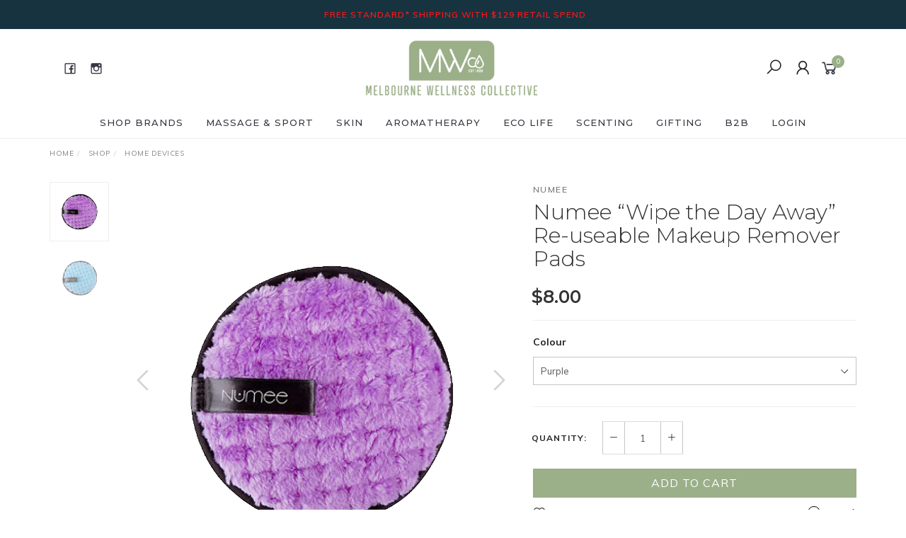

--- FILE ---
content_type: text/html; charset=utf-8
request_url: https://www.naturomedica.com.au/numee-wipe-the-day-away-re-useable-makeup-remover
body_size: 29099
content:
<!DOCTYPE html>
<html lang="en">
<head itemscope itemtype="http://schema.org/WebSite">
	<meta http-equiv="Content-Type" content="text/html; charset=utf-8"/>
<meta name="keywords" content="Numee,Numee “Wipe the Day Away” Re-useable Makeup Remover Pads"/>
<meta name="description" content="Numee “Wipe the Day Away” Re-useable Makeup Remover Pads - Numee"/>
<meta name="viewport" content="width=device-width, initial-scale=1.0, user-scalable=0"/>
<meta property="og:image" content="https://www.naturomedica.com.au/assets/full/NAC002.jpg?20221115123220"/>
<meta property="og:title" content="Numee “Wipe the Day Away” Re-useable Makeup Remover Pads"/>
<meta property="og:site_name" content="Melbourne Wellness Collective"/>
<meta property="og:type" content="website"/>
<meta property="og:url" content="/numee-wipe-the-day-away-re-useable-makeup-remover"/>
<meta property="og:description" content="Numee “Wipe the Day Away” Re-useable Makeup Remover Pads - Numee"/>

<title itemprop='name'>Numee “Wipe the Day Away” Re-useable Makeup Remover Pads</title>
<link rel="canonical" href="/numee-wipe-the-day-away-re-useable-makeup-remover" itemprop="url"/>
<link rel="shortcut icon" href="/assets/favicon_logo.png?1765074975"/>
<link rel="stylesheet" type="text/css" href="https://maxcdn.bootstrapcdn.com/font-awesome/4.7.0/css/font-awesome.min.css" media="all"/>
<link rel="stylesheet" type="text/css" href="https://cdn.neto.com.au/assets/neto-cdn/jquery_ui/1.11.1/css/custom-theme/jquery-ui-1.8.18.custom.css" media="all"/>
<link rel="stylesheet" type="text/css" href="https://cdn.neto.com.au/assets/neto-cdn/fancybox/2.1.5/jquery.fancybox.css" media="all"/>
<link class="theme-selector" rel="stylesheet" type="text/css" href="/assets/themes/twenty3/css/app.css?1765074975" media="all"/>
<link rel="stylesheet" type="text/css" href="/assets/themes/twenty3/css/style.css?1765074975" media="all"/>
<link rel="stylesheet" type="text/css" href="/assets/themes/twenty3/js/slick/slick.css?1765074975"/>
<link rel="stylesheet" type="text/css" href="/assets/themes/twenty3/js/slick/slick-theme.css?1765074975"/>
<link href="https://fonts.googleapis.com/css?family=Montserrat:300,400,500,600,700" rel="stylesheet">
<link href="https://fonts.googleapis.com/css?family=Muli:400,600,700,800" rel="stylesheet">
<link rel="stylesheet" href="https://maxcdn.icons8.com/fonts/line-awesome/1.1/css/line-awesome-font-awesome.min.css">
<!--[if lte IE 8]>
	<script type="text/javascript" src="https://cdn.neto.com.au/assets/neto-cdn/html5shiv/3.7.0/html5shiv.js"></script>
	<script type="text/javascript" src="https://cdn.neto.com.au/assets/neto-cdn/respond.js/1.3.0/respond.min.js"></script>
<![endif]-->
<!-- Begin: Script 1 -->
<script type="text/javascript">
var _gaq = _gaq || [];

  (function() {
    var ga = document.createElement('script'); ga.type = 'text/javascript'; ga.async = true;
    ga.src = ('https:' == document.location.protocol ? 'https://ssl' : 'http://www') + '.google-analytics.com/ga.js';
    var s = document.getElementsByTagName('script')[0]; s.parentNode.insertBefore(ga, s);
  })();
</script>
<!-- End: Script 1 -->
<!-- Begin: Script 101 -->
<meta name="ahrefs-site-verification" content="f3bb2519bb9a4d4415937fe5f2f4c422c2efa7c65a6ddef040bdeab36015c077">

<meta name="google-site-verification" content="JjMjvU56qgazdqfox3Hc_r-j9jvwSSTRuPt6hMZ0IRc" />
<!-- End: Script 101 -->
<!-- Begin: Script 102 -->
<script
src="https://www.paypal.com/sdk/js?client-id=3597DR2SPXMWL&currency=AUD&components=messages"
data-namespace="PayPalSDK">
</script>
<!-- End: Script 102 -->
<!-- Begin: Script 103 -->
<script
src="https://www.paypal.com/sdk/js?client-id=AUBQIGTem6COi51ykIAevkgZ5Be3fkc0RqAUkmN6FoLuiPSW2qPmfZHsZoJ2A2HqG_jZCzcu2dyFddbh&currency=AUD&components=messages"
data-namespace="PayPalSDK">
</script>
<!-- End: Script 103 -->


</head>

<body id="n_product" class="n_twenty3">
    <!-- Header Announcement -->
<a href="#main-content" class="sr-only sr-only-focusable">Skip to main content</a>

	<!-- Announcement -->
	<section id="wrapper-announcement">
			<div class="container text-center">
				<div class="row"><div class="col-xs-12">
					<a href="/returns_policy">
						<span><i class="fa *excludes express shipping options"></i>FREE STANDARD* SHIPPING WITH $129 RETAIL SPEND</span>
					</a>
				</div></div>
			</div>
		</section>

	<!-- Header -->
	<header id="wrapper-header">
		<div class="container hidden-xs hidden-sm">
			<!-- Social Icons -->
			<div class="wrapper-social col-sm-4">
				<ul class="list-inline list-social navbar-left" itemscope itemtype="http://schema.org/Organization">
					<li><a itemprop="sameAs" href="https://www.facebook.com/melbournewellnesscollective/" target="_blank"><i class="fa fa-facebook text-facebook"></i></a></li>
					<li><a itemprop="sameAs" href="https://www.instagram.com/melbournewellnesscollective/" target="_blank"><i class="fa fa-instagram text-instagram"></i></a></li>
					</ul>
			</div>

			<!-- Logo -->
			<div class="wrapper-logo col-sm-4 text-center">
				<a href="https://www.naturomedica.com.au" title="Melbourne Wellness Collective">
					<img class="logo" src="/assets/website_logo.png" alt="Melbourne Wellness Collective"/>
				</a>
			</div>

			<div class="wrapper-utility col-sm-4 text-right">
				<!-- Search -->
				<div class="header-search">
					<button class="search-btn" type="button" data-toggle="collapse" data-target="#searchToggle" aria-expanded="true"><i class="fa fa-search"></i></button>
				</div>

				<!-- Accounts Menu -->
				<div class="header-account">
					<div class="wrapper-accounts hidden-xs btn-group">
							<span nloader-content-id="gNY4yLEXPURhwFGts7OB5U4vRdLXTeKMX55d6dv7UN04aRuy77rwMz-AvD2G3RY79UGsf-03B6tEwCHzjdbuxA" nloader-content="[base64]" nloader-data="iG6tiMCSzmHH-B8C3YB_YwydrumfxqjEqjX3s8nDPTo"></span></ul>
					</div>
				</div>

				<!-- Cart -->
				<div id="header-cart">
					<a href="#" data-toggle="dropdown" id="cartcontentsheader">
						<i class="fa fa-shopping-cart" aria-hidden="true"></i> <span rel="a2c_item_count">0</span></span></a>
					<ul class="dropdown-menu">
						<li class="box" id="neto-dropdown">
							<div class="body padding" id="cartcontents"></div>
							<div class="footer"></div>
						</li>
					</ul>
				</div>
			</div>
		</div>

		<!-- Desktop Menu -->
		<section id="wrapper-staticmenu" class="navbar-responsive-collapse hidden-xs hidden-sm">
			<div class="container">
				<ul class="nav navbar-nav category-menu" role="navigation" aria-label="Main menu">
							<li class="lvl-1 dropdown dropdown-hover">
											<a href="/shop/" class="ease dropdown-toggle">SHOP BRANDS <i class="fa fa-angle-down" aria-hidden="true"></i></a>
											<ul class="dropdown-menu level2">
													<li class="lvl-2 "> <a href="/brand/silver-clove/" class="ease nuhover dropdown-toggle">Silver Clove</a>
											</li><li class="lvl-2 "> <a href="/brand/naturoclininica/" class="ease nuhover dropdown-toggle">Naturoclinica</a>
											</li><li class="lvl-2 "> <a href="/brand/timeless-truth-masks/" class="ease nuhover dropdown-toggle">Timeless Truth Masks</a>
											</li><li class="lvl-2 "> <a href="/new-category/" class="ease nuhover dropdown-toggle">Naturomedica</a>
											</li><li class="lvl-2 dropdown dropdown-hover "> <a href="/shop/melbourne-aroma-co/" class="ease nuhover dropdown-toggle">Melbourne Aroma Co.</a>
											<ul class="dropdown-menu dropdown-menu-horizontal">
													<li class="lvl-3">
											<a href="/collections/yuria-okamura-collection/">Yuria Oakamura Collaboration</a>
										</li><li class="lvl-3">
											<a href="/collections/natspa-aesthetics-collection/">Natspa Aesthetics Collaboration</a>
										</li>
												</ul>
											</li><li class="lvl-2 "> <a href="/brand/biopelle/" class="ease nuhover dropdown-toggle">Biopelle</a>
											</li><li class="lvl-2 "> <a href="/dermaceutic/" class="ease nuhover dropdown-toggle">Dermaceutic</a>
											</li><li class="lvl-2 "> <a href="/brand/biretix/" class="ease nuhover dropdown-toggle">BiRetix</a>
											</li><li class="lvl-2 "> <a href="/brand/emepelle/" class="ease nuhover dropdown-toggle">Emepelle</a>
											</li><li class="lvl-2 "> <a href="/profhilo-haenkenium/" class="ease nuhover dropdown-toggle">Profhilo Haenkenium</a>
											</li><li class="lvl-2 "> <a href="/shop/proraso/" class="ease nuhover dropdown-toggle">Proraso Mens Grooming</a>
											</li><li class="lvl-2 "> <a href="/shop/marvis/" class="ease nuhover dropdown-toggle">Marvis Toothpaste </a>
											</li>
												</ul>
											</li><li class="lvl-1 dropdown dropdown-hover">
											<a href="/collections/collections-6/" class="ease dropdown-toggle">MASSAGE & SPORT <i class="fa fa-angle-down" aria-hidden="true"></i></a>
											<ul class="dropdown-menu level2">
													<li class="lvl-2 "> <a href="/collections/massage-balms/" class="ease nuhover dropdown-toggle">Massage Balms</a>
											</li><li class="lvl-2 "> <a href="/shop/silver-clove/blue-professional-cooling-formula/" class="ease nuhover dropdown-toggle">BLUE - Cooling</a>
											</li><li class="lvl-2 "> <a href="/shop/silver-clove/red-heating-formula-coming-soon/" class="ease nuhover dropdown-toggle">RED - Heating</a>
											</li><li class="lvl-2 "> <a href="/shop/silver-clove/orange-rehabilitation-formula/" class="ease nuhover dropdown-toggle">ORANGE - Magnesium</a>
											</li><li class="lvl-2 "> <a href="/shop/silver-clove/green-body-mind-formula/" class="ease nuhover dropdown-toggle">GREEN - Natural</a>
											</li><li class="lvl-2 "> <a href="/collections/massage-oils-liniments/" class="ease nuhover dropdown-toggle">Massage Oils & Liniments</a>
											</li><li class="lvl-2 "> <a href="/collections/massage-lotions/" class="ease nuhover dropdown-toggle">Massage Lotions</a>
											</li><li class="lvl-2 "> <a href="/collections/massage-gels/" class="ease nuhover dropdown-toggle">Massage Gels</a>
											</li><li class="lvl-2 "> <a href="/collections/soaking-salts/" class="ease nuhover dropdown-toggle">Soaking Salts</a>
											</li><li class="lvl-2 "> <a href="/collections/scent-free/" class="ease nuhover dropdown-toggle">Scent Free</a>
											</li>
												</ul>
											</li><li class="lvl-1 dropdown dropdown-hover">
											<a href="/collections/skin/" class="ease dropdown-toggle">SKIN <i class="fa fa-angle-down" aria-hidden="true"></i></a>
											<ul class="dropdown-menu level2">
													<li class="lvl-2 dropdown dropdown-hover "> <a href="/collections/skin/face/" class="ease nuhover dropdown-toggle">Face</a>
											<ul class="dropdown-menu dropdown-menu-horizontal">
													<li class="lvl-3">
											<a href="/collections/skin/face/cleansers/">Cleansers</a>
										</li><li class="lvl-3">
											<a href="/collections/skin/face/toners/">Toners</a>
										</li><li class="lvl-3">
											<a href="/collections/skin/face/moisturisers/">Moisturisers</a>
										</li><li class="lvl-3">
											<a href="/collections/skin/face/serums/">Serums</a>
										</li><li class="lvl-3">
											<a href="/collections/skin/face/exfoliants/">Exfoliant</a>
										</li><li class="lvl-3">
											<a href="/collections/skin/face/eye/">Eye</a>
										</li><li class="lvl-3">
											<a href="/collections/skin/masks/">Masks</a>
										</li><li class="lvl-3">
											<a href="/collections/skin/face/sheet-masks/">Sheet Masks</a>
										</li><li class="lvl-3">
											<a href="/collections/skin/face/teen-skin/">Teen Skin</a>
										</li><li class="lvl-3">
											<a href="/collections/skin/face/cleansing-devices/">Cleansing Devices</a>
										</li>
												</ul>
											</li><li class="lvl-2 "> <a href="/collections/skin/body/" class="ease nuhover dropdown-toggle">Body Care</a>
											</li><li class="lvl-2 "> <a href="/collections/skin/hand/" class="ease nuhover dropdown-toggle">Hand Care</a>
											</li><li class="lvl-2 "> <a href="/collections/skin/hair/" class="ease nuhover dropdown-toggle">Hair Care</a>
											</li><li class="lvl-2 "> <a href="/collections/skin/oral-care/" class="ease nuhover dropdown-toggle">Oral Care</a>
											</li><li class="lvl-2 "> <a href="/collections/skin/mens-grooming/" class="ease nuhover dropdown-toggle">Men's</a>
											</li>
												</ul>
											</li><li class="lvl-1 dropdown dropdown-hover">
											<a href="/page/new-products-coming-soon/" class="ease dropdown-toggle">AROMATHERAPY <i class="fa fa-angle-down" aria-hidden="true"></i></a>
											<ul class="dropdown-menu level2">
													<li class="lvl-2 dropdown dropdown-hover "> <a href="/page/new-products-coming-soon/" class="ease nuhover dropdown-toggle">Life Style Blends</a>
											<ul class="dropdown-menu dropdown-menu-horizontal">
													<li class="lvl-3">
											<a href="/collections/aromatherapy/life-style-blends/sleep/">Sleep</a>
										</li><li class="lvl-3">
											<a href="/page/new-products-coming-soon/">Breathe</a>
										</li><li class="lvl-3">
											<a href="/page/new-products-coming-soon/">Focus</a>
										</li>
												</ul>
											</li><li class="lvl-2 "> <a href="/page/new-products-coming-soon/" class="ease nuhover dropdown-toggle">Essential Oils</a>
											</li><li class="lvl-2 "> <a href="/page/new-products-coming-soon/" class="ease nuhover dropdown-toggle">Aroma Devices</a>
											</li>
												</ul>
											</li><li class="lvl-1 dropdown dropdown-hover">
											<a href="/collections/eco-life/" class="ease dropdown-toggle">ECO LIFE <i class="fa fa-angle-down" aria-hidden="true"></i></a>
											<ul class="dropdown-menu level2">
													<li class="lvl-2 "> <a href="/collections/eco-life/oils-butters-waxes/" class="ease nuhover dropdown-toggle">Oil, Butters & Waxes</a>
											</li><li class="lvl-2 "> <a href="/collections/eco-life/clays-powders/" class="ease nuhover dropdown-toggle">Clays & Powders</a>
											</li><li class="lvl-2 "> <a href="/page/new-products-coming-soon/" class="ease nuhover dropdown-toggle">Creams & Lotions</a>
											</li><li class="lvl-2 "> <a href="/page/new-products-coming-soon/" class="ease nuhover dropdown-toggle">Essential Oils</a>
											</li><li class="lvl-2 "> <a href="/page/new-products-coming-soon/" class="ease nuhover dropdown-toggle">Eco Tins</a>
											</li><li class="lvl-2 "> <a href="/page/new-products-coming-soon/" class="ease nuhover dropdown-toggle">Eco Packaging</a>
											</li><li class="lvl-2 "> <a href="/page/new-products-coming-soon/" class="ease nuhover dropdown-toggle">Eco Cleaning</a>
											</li>
												</ul>
											</li><li class="lvl-1 dropdown dropdown-hover">
											<a href="/collections/scenting/" class="ease dropdown-toggle">SCENTING <i class="fa fa-angle-down" aria-hidden="true"></i></a>
											<ul class="dropdown-menu level2">
													<li class="lvl-2 "> <a href="/collections/scenting/candles/" class="ease nuhover dropdown-toggle">Candles</a>
											</li><li class="lvl-2 "> <a href="/collections/scenting/reeds/" class="ease nuhover dropdown-toggle">Reeds</a>
											</li><li class="lvl-2 "> <a href="/collections/scenting/room-sprays/" class="ease nuhover dropdown-toggle">Room Sprays</a>
											</li><li class="lvl-2 "> <a href="/page/new-products-coming-soon/" class="ease nuhover dropdown-toggle">Scenting Devices</a>
											</li>
												</ul>
											</li><li class="lvl-1 dropdown dropdown-hover">
											<a href="/collections/gifting/" class="ease dropdown-toggle">GIFTING <i class="fa fa-angle-down" aria-hidden="true"></i></a>
											<ul class="dropdown-menu level2">
													<li class="lvl-2 "> <a href="/collections/gifting/personalisation/" class="ease nuhover dropdown-toggle">Personalisation</a>
											</li><li class="lvl-2 "> <a href="/page/new-products-coming-soon/" class="ease nuhover dropdown-toggle">Bomboniere</a>
											</li><li class="lvl-2 "> <a href="/collections/gifting/hampers/" class="ease nuhover dropdown-toggle">Hamper</a>
											</li>
												</ul>
											</li><li class="lvl-1 dropdown dropdown-hover">
											<a href="/page/business-to-business/" class="ease dropdown-toggle">B2B <i class="fa fa-angle-down" aria-hidden="true"></i></a>
											<ul class="dropdown-menu level2">
													<li class="lvl-2 "> <a href="https://www.naturomedica.com.au/_myacct/wholesaleregister" class="ease nuhover dropdown-toggle">Wholesale Registration</a>
											</li><li class="lvl-2 "> <a href="/page/co-branding/" class="ease nuhover dropdown-toggle">Co Branding</a>
											</li><li class="lvl-2 "> <a href="/page/your-brand/" class="ease nuhover dropdown-toggle">Your Brand</a>
											</li><li class="lvl-2 "> <a href="/page/corporate-gifting/" class="ease nuhover dropdown-toggle">Corporate Gifting</a>
											</li><li class="lvl-2 "> <a href="/page/corporate-scenting/" class="ease nuhover dropdown-toggle">Corporate Scenting</a>
											</li><li class="lvl-2 "> <a href="/page/distribution/" class="ease nuhover dropdown-toggle">Distribution</a>
											</li><li class="lvl-2 "> <a href="/contact-us" class="ease nuhover dropdown-toggle">Contact Us</a>
											</li>
												</ul>
											</li><li class="lvl-1 ">
											<a href="/_myacct/login" class="ease ">Login </a>
											</li>
							</ul>
				</div>
		</section>
	</header>

	<!-- MOBILE -->
	<div class="wrapper-mob-header visible-xs visible-sm">
		<div class="mob-logo">
			<a href="https://www.naturomedica.com.au" title="Melbourne Wellness Collective">
				<img class="logo" src="/assets/website_logo.png" alt="Melbourne Wellness Collective"/>
			</a>
		</div>
		<div class="mob-links">
			<span class="mob-search">
				<button class="search-btn" type="button" data-toggle="collapse" data-target="#searchToggle" aria-expanded="true"><i class="fa fa-search"></i></button>
			</span>
			<span class="mob-cart">
				<a href="https://www.naturomedica.com.au/_mycart?tkn=cart&ts=1767807754436875" aria-label="Shopping cart">
					<div><i class="fa fa-shopping-cart" aria-hidden="true"></i></div>
					<span class="cart-count text-center" rel="a2c_item_count">0</span>
				</a>
			</span>
			<span class="mob-menu">
				<button class="navbar-slide-toggler navbar-toggler" type="button">
					<span class="h2"><i class="fa fa-bars"></i></span>
				</button>
			</span>
		</div>
	</div>

	<!-- Mobile Menu Script -->
	


	<!-- Mobile Menu -->
	<div class="overlay"></div>
	<div id="mobile-menu" class="visible-xs visible-sm">
		<div class="content-inner">
			<!-- Cart & Account -->
			<div class="account-btn">
				<a href="https://www.naturomedica.com.au/_myacct" class="btn btn-default" aria-label="Account">
					<i class="fa fa-user"></i> <span nloader-content-id="YEj0mwD62B8qR_MWMfVD0B_MB_cAbh7y25tw21S7tWw4aRuy77rwMz-AvD2G3RY79UGsf-03B6tEwCHzjdbuxA" nloader-content="dmmMU0xy1zJp2gWXA98UOHoc3UPqq_7nISksRhens7iTnpma41lGlLhG-HPQuBTiw-tLFnkKRbPo2auOnVnrDxj4qKTNqjwyiy4CcDOZl6I" nloader-data="iG6tiMCSzmHH-B8C3YB_YwydrumfxqjEqjX3s8nDPTo"></span></a>
				<a class="navbar-slide-toggler navbar-toggler closebtn btn btn-default">
					<i class="fa fa-times"></i>
				</a>
			</div>

			<div class="navbar-collapse navbar-responsive-collapse">
				<ul class="nav navbar-nav" id="mob-menu">
							<li class="lvl-1">
											<div class="menu-level-wrapper">
				 										<a href="/shop/" class="collapsed mob-drop">SHOP BRANDS</a>
												 		<span data-toggle="collapse" data-parent="#mob-menu" href="#mob-menu-001" class="collapsed mob-drop"></span>
													</div>
													<ul id="mob-menu-001" class="panel-collapse collapse collapse-menu">
														<li class="lvl-2 ">
											<div class="menu-level-wrapper">
														<a href="/brand/silver-clove/">Silver Clove</a>
													</div>
											</li><li class="lvl-2 ">
											<div class="menu-level-wrapper">
														<a href="/brand/naturoclininica/">Naturoclinica</a>
													</div>
											</li><li class="lvl-2 ">
											<div class="menu-level-wrapper">
														<a href="/brand/timeless-truth-masks/">Timeless Truth Masks</a>
													</div>
											</li><li class="lvl-2 ">
											<div class="menu-level-wrapper">
														<a href="/new-category/">Naturomedica</a>
													</div>
											</li><li class="lvl-2 dropdown dropdown-hover">
											<div class="menu-level-wrapper">
														<a href="/shop/melbourne-aroma-co/" class="collapsed mob-drop">Melbourne Aroma Co.</a>
														<span data-toggle="collapse" data-parent="#mob-menu" href="#mob-menu-001005" class="collapsed mob-drop"></span>
													</div>
													<ul id="mob-menu-001005" class="panel-collapse collapse collapse-menu">
														<li class="lvl-3">
											<a href="/collections/yuria-okamura-collection/">Yuria Oakamura Collaboration</a>
										</li><li class="lvl-3">
											<a href="/collections/natspa-aesthetics-collection/">Natspa Aesthetics Collaboration</a>
										</li>
													</ul>
											</li><li class="lvl-2 ">
											<div class="menu-level-wrapper">
														<a href="/brand/biopelle/">Biopelle</a>
													</div>
											</li><li class="lvl-2 ">
											<div class="menu-level-wrapper">
														<a href="/dermaceutic/">Dermaceutic</a>
													</div>
											</li><li class="lvl-2 ">
											<div class="menu-level-wrapper">
														<a href="/brand/biretix/">BiRetix</a>
													</div>
											</li><li class="lvl-2 ">
											<div class="menu-level-wrapper">
														<a href="/brand/emepelle/">Emepelle</a>
													</div>
											</li><li class="lvl-2 ">
											<div class="menu-level-wrapper">
														<a href="/profhilo-haenkenium/">Profhilo Haenkenium</a>
													</div>
											</li><li class="lvl-2 ">
											<div class="menu-level-wrapper">
														<a href="/shop/proraso/">Proraso Mens Grooming</a>
													</div>
											</li><li class="lvl-2 ">
											<div class="menu-level-wrapper">
														<a href="/shop/marvis/">Marvis Toothpaste </a>
													</div>
											</li>
													</ul>
											</li><li class="lvl-1">
											<div class="menu-level-wrapper">
				 										<a href="/collections/collections-6/" class="collapsed mob-drop">MASSAGE & SPORT</a>
												 		<span data-toggle="collapse" data-parent="#mob-menu" href="#mob-menu-002" class="collapsed mob-drop"></span>
													</div>
													<ul id="mob-menu-002" class="panel-collapse collapse collapse-menu">
														<li class="lvl-2 ">
											<div class="menu-level-wrapper">
														<a href="/collections/massage-balms/">Massage Balms</a>
													</div>
											</li><li class="lvl-2 ">
											<div class="menu-level-wrapper">
														<a href="/shop/silver-clove/blue-professional-cooling-formula/">BLUE - Cooling</a>
													</div>
											</li><li class="lvl-2 ">
											<div class="menu-level-wrapper">
														<a href="/shop/silver-clove/red-heating-formula-coming-soon/">RED - Heating</a>
													</div>
											</li><li class="lvl-2 ">
											<div class="menu-level-wrapper">
														<a href="/shop/silver-clove/orange-rehabilitation-formula/">ORANGE - Magnesium</a>
													</div>
											</li><li class="lvl-2 ">
											<div class="menu-level-wrapper">
														<a href="/shop/silver-clove/green-body-mind-formula/">GREEN - Natural</a>
													</div>
											</li><li class="lvl-2 ">
											<div class="menu-level-wrapper">
														<a href="/collections/massage-oils-liniments/">Massage Oils & Liniments</a>
													</div>
											</li><li class="lvl-2 ">
											<div class="menu-level-wrapper">
														<a href="/collections/massage-lotions/">Massage Lotions</a>
													</div>
											</li><li class="lvl-2 ">
											<div class="menu-level-wrapper">
														<a href="/collections/massage-gels/">Massage Gels</a>
													</div>
											</li><li class="lvl-2 ">
											<div class="menu-level-wrapper">
														<a href="/collections/soaking-salts/">Soaking Salts</a>
													</div>
											</li><li class="lvl-2 ">
											<div class="menu-level-wrapper">
														<a href="/collections/scent-free/">Scent Free</a>
													</div>
											</li>
													</ul>
											</li><li class="lvl-1">
											<div class="menu-level-wrapper">
				 										<a href="/collections/skin/" class="collapsed mob-drop">SKIN</a>
												 		<span data-toggle="collapse" data-parent="#mob-menu" href="#mob-menu-003" class="collapsed mob-drop"></span>
													</div>
													<ul id="mob-menu-003" class="panel-collapse collapse collapse-menu">
														<li class="lvl-2 dropdown dropdown-hover">
											<div class="menu-level-wrapper">
														<a href="/collections/skin/face/" class="collapsed mob-drop">Face</a>
														<span data-toggle="collapse" data-parent="#mob-menu" href="#mob-menu-003001" class="collapsed mob-drop"></span>
													</div>
													<ul id="mob-menu-003001" class="panel-collapse collapse collapse-menu">
														<li class="lvl-3">
											<a href="/collections/skin/face/cleansers/">Cleansers</a>
										</li><li class="lvl-3">
											<a href="/collections/skin/face/toners/">Toners</a>
										</li><li class="lvl-3">
											<a href="/collections/skin/face/moisturisers/">Moisturisers</a>
										</li><li class="lvl-3">
											<a href="/collections/skin/face/serums/">Serums</a>
										</li><li class="lvl-3">
											<a href="/collections/skin/face/exfoliants/">Exfoliant</a>
										</li><li class="lvl-3">
											<a href="/collections/skin/face/eye/">Eye</a>
										</li><li class="lvl-3">
											<a href="/collections/skin/masks/">Masks</a>
										</li><li class="lvl-3">
											<a href="/collections/skin/face/sheet-masks/">Sheet Masks</a>
										</li><li class="lvl-3">
											<a href="/collections/skin/face/teen-skin/">Teen Skin</a>
										</li><li class="lvl-3">
											<a href="/collections/skin/face/cleansing-devices/">Cleansing Devices</a>
										</li>
													</ul>
											</li><li class="lvl-2 ">
											<div class="menu-level-wrapper">
														<a href="/collections/skin/body/">Body Care</a>
													</div>
											</li><li class="lvl-2 ">
											<div class="menu-level-wrapper">
														<a href="/collections/skin/hand/">Hand Care</a>
													</div>
											</li><li class="lvl-2 ">
											<div class="menu-level-wrapper">
														<a href="/collections/skin/hair/">Hair Care</a>
													</div>
											</li><li class="lvl-2 ">
											<div class="menu-level-wrapper">
														<a href="/collections/skin/oral-care/">Oral Care</a>
													</div>
											</li><li class="lvl-2 ">
											<div class="menu-level-wrapper">
														<a href="/collections/skin/mens-grooming/">Men's</a>
													</div>
											</li>
													</ul>
											</li><li class="lvl-1">
											<div class="menu-level-wrapper">
				 										<a href="/page/new-products-coming-soon/" class="collapsed mob-drop">AROMATHERAPY</a>
												 		<span data-toggle="collapse" data-parent="#mob-menu" href="#mob-menu-004" class="collapsed mob-drop"></span>
													</div>
													<ul id="mob-menu-004" class="panel-collapse collapse collapse-menu">
														<li class="lvl-2 dropdown dropdown-hover">
											<div class="menu-level-wrapper">
														<a href="/page/new-products-coming-soon/" class="collapsed mob-drop">Life Style Blends</a>
														<span data-toggle="collapse" data-parent="#mob-menu" href="#mob-menu-004001" class="collapsed mob-drop"></span>
													</div>
													<ul id="mob-menu-004001" class="panel-collapse collapse collapse-menu">
														<li class="lvl-3">
											<a href="/collections/aromatherapy/life-style-blends/sleep/">Sleep</a>
										</li><li class="lvl-3">
											<a href="/page/new-products-coming-soon/">Breathe</a>
										</li><li class="lvl-3">
											<a href="/page/new-products-coming-soon/">Focus</a>
										</li>
													</ul>
											</li><li class="lvl-2 ">
											<div class="menu-level-wrapper">
														<a href="/page/new-products-coming-soon/">Essential Oils</a>
													</div>
											</li><li class="lvl-2 ">
											<div class="menu-level-wrapper">
														<a href="/page/new-products-coming-soon/">Aroma Devices</a>
													</div>
											</li>
													</ul>
											</li><li class="lvl-1">
											<div class="menu-level-wrapper">
				 										<a href="/collections/eco-life/" class="collapsed mob-drop">ECO LIFE</a>
												 		<span data-toggle="collapse" data-parent="#mob-menu" href="#mob-menu-005" class="collapsed mob-drop"></span>
													</div>
													<ul id="mob-menu-005" class="panel-collapse collapse collapse-menu">
														<li class="lvl-2 ">
											<div class="menu-level-wrapper">
														<a href="/collections/eco-life/oils-butters-waxes/">Oil, Butters & Waxes</a>
													</div>
											</li><li class="lvl-2 ">
											<div class="menu-level-wrapper">
														<a href="/collections/eco-life/clays-powders/">Clays & Powders</a>
													</div>
											</li><li class="lvl-2 ">
											<div class="menu-level-wrapper">
														<a href="/page/new-products-coming-soon/">Creams & Lotions</a>
													</div>
											</li><li class="lvl-2 ">
											<div class="menu-level-wrapper">
														<a href="/page/new-products-coming-soon/">Essential Oils</a>
													</div>
											</li><li class="lvl-2 ">
											<div class="menu-level-wrapper">
														<a href="/page/new-products-coming-soon/">Eco Tins</a>
													</div>
											</li><li class="lvl-2 ">
											<div class="menu-level-wrapper">
														<a href="/page/new-products-coming-soon/">Eco Packaging</a>
													</div>
											</li><li class="lvl-2 ">
											<div class="menu-level-wrapper">
														<a href="/page/new-products-coming-soon/">Eco Cleaning</a>
													</div>
											</li>
													</ul>
											</li><li class="lvl-1">
											<div class="menu-level-wrapper">
				 										<a href="/collections/scenting/" class="collapsed mob-drop">SCENTING</a>
												 		<span data-toggle="collapse" data-parent="#mob-menu" href="#mob-menu-006" class="collapsed mob-drop"></span>
													</div>
													<ul id="mob-menu-006" class="panel-collapse collapse collapse-menu">
														<li class="lvl-2 ">
											<div class="menu-level-wrapper">
														<a href="/collections/scenting/candles/">Candles</a>
													</div>
											</li><li class="lvl-2 ">
											<div class="menu-level-wrapper">
														<a href="/collections/scenting/reeds/">Reeds</a>
													</div>
											</li><li class="lvl-2 ">
											<div class="menu-level-wrapper">
														<a href="/collections/scenting/room-sprays/">Room Sprays</a>
													</div>
											</li><li class="lvl-2 ">
											<div class="menu-level-wrapper">
														<a href="/page/new-products-coming-soon/">Scenting Devices</a>
													</div>
											</li>
													</ul>
											</li><li class="lvl-1">
											<div class="menu-level-wrapper">
				 										<a href="/collections/gifting/" class="collapsed mob-drop">GIFTING</a>
												 		<span data-toggle="collapse" data-parent="#mob-menu" href="#mob-menu-007" class="collapsed mob-drop"></span>
													</div>
													<ul id="mob-menu-007" class="panel-collapse collapse collapse-menu">
														<li class="lvl-2 ">
											<div class="menu-level-wrapper">
														<a href="/collections/gifting/personalisation/">Personalisation</a>
													</div>
											</li><li class="lvl-2 ">
											<div class="menu-level-wrapper">
														<a href="/page/new-products-coming-soon/">Bomboniere</a>
													</div>
											</li><li class="lvl-2 ">
											<div class="menu-level-wrapper">
														<a href="/collections/gifting/hampers/">Hamper</a>
													</div>
											</li>
													</ul>
											</li><li class="lvl-1">
											<div class="menu-level-wrapper">
				 										<a href="/page/business-to-business/" class="collapsed mob-drop">B2B</a>
												 		<span data-toggle="collapse" data-parent="#mob-menu" href="#mob-menu-008" class="collapsed mob-drop"></span>
													</div>
													<ul id="mob-menu-008" class="panel-collapse collapse collapse-menu">
														<li class="lvl-2 ">
											<div class="menu-level-wrapper">
														<a href="https://www.naturomedica.com.au/_myacct/wholesaleregister">Wholesale Registration</a>
													</div>
											</li><li class="lvl-2 ">
											<div class="menu-level-wrapper">
														<a href="/page/co-branding/">Co Branding</a>
													</div>
											</li><li class="lvl-2 ">
											<div class="menu-level-wrapper">
														<a href="/page/your-brand/">Your Brand</a>
													</div>
											</li><li class="lvl-2 ">
											<div class="menu-level-wrapper">
														<a href="/page/corporate-gifting/">Corporate Gifting</a>
													</div>
											</li><li class="lvl-2 ">
											<div class="menu-level-wrapper">
														<a href="/page/corporate-scenting/">Corporate Scenting</a>
													</div>
											</li><li class="lvl-2 ">
											<div class="menu-level-wrapper">
														<a href="/page/distribution/">Distribution</a>
													</div>
											</li><li class="lvl-2 ">
											<div class="menu-level-wrapper">
														<a href="/contact-us">Contact Us</a>
													</div>
											</li>
													</ul>
											</li><li class="lvl-1">
											<div class="menu-level-wrapper">
														<a href="/_myacct/login">Login</a>
													</div>
											</li></ul>
				</div>
		</div>
	</div>
	<div class="clear"></div>
	</div>

	<div id="searchToggle" class="collapse" aria-expanded="true">
		<form class="search-form" name="productsearch" method="get" action="/">
			<div class="form-group">
				<input type="hidden" name="rf" value="kw">
				<input class="form-control input-lg search-bar ajax_search" id="name_search" autocomplete="off" name="kw" value="" placeholder="Search our range..." type="search">
				<button type="submit" value="Search" class="search-btn-submit"><i class="fa fa-search"></i></button>
			</div>
			<button class="search-close-btn" type="button" data-toggle="collapse" data-target="#searchToggle" aria-expanded="true" aria-controls="collapseExample"><i class="fa fa-times" aria-hidden="true"></i></button>
		</form>
	</div>

	<!-- Main Content -->
	<div id="main-content" class="container" role="main">
<div class="row">
	<div class="col-md-12">
		<ul class="breadcrumb hidden-xs" itemscope itemtype="http://schema.org/BreadcrumbList" aria-label="Breadcrumb">
					<li itemprop="itemListElement" itemscope itemtype="http://schema.org/ListItem">
						<a href="https://www.naturomedica.com.au" itemprop="item"><span itemprop="name">Home</span></a>
						<meta itemprop="position" content="0" />
					</li><li itemprop="itemListElement" itemscope itemtype="http://schema.org/ListItem">
					<a href="/shop/" itemprop="item"><span itemprop="name">Shop</span></a>
					<meta itemprop="position" content="1" />
				</li><li itemprop="itemListElement" itemscope itemtype="http://schema.org/ListItem">
					<a href="/home-devices/" itemprop="item"><span itemprop="name">Home Devices</span></a>
					<meta itemprop="position" content="2" />
				</li><li itemprop="itemListElement" itemscope itemtype="http://schema.org/ListItem">
					<a href="/numee-wipe-the-day-away-re-useable-makeup-remover" itemprop="item"><span itemprop="name">Numee “Wipe the Day Away” Re-useable Makeup Remover Pads</span></a>
					<meta itemprop="position" content="3" />
				</li></ul>
		<div class="row" itemscope itemtype="http://schema.org/Product">
			<section class="col-xs-12 col-sm-12 col-md-7" role="contentinfo" aria-label="Product images">
				<meta itemprop="brand" content="Numee"/>
				<div id="_jstl__images"><input type="hidden" id="_jstl__images_k0" value="template"/><input type="hidden" id="_jstl__images_v0" value="aW1hZ2Vz"/><input type="hidden" id="_jstl__images_k1" value="type"/><input type="hidden" id="_jstl__images_v1" value="aXRlbQ"/><input type="hidden" id="_jstl__images_k2" value="onreload"/><input type="hidden" id="_jstl__images_v2" value=""/><input type="hidden" id="_jstl__images_k3" value="content_id"/><input type="hidden" id="_jstl__images_v3" value="182"/><input type="hidden" id="_jstl__images_k4" value="sku"/><input type="hidden" id="_jstl__images_v4" value="698_704"/><input type="hidden" id="_jstl__images_k5" value="preview"/><input type="hidden" id="_jstl__images_v5" value="y"/><div id="_jstl__images_r"><meta property="og:image" content=""/>
<div class="row">
	<div class="col-sm-12 col-md-10 col-md-push-2">
		<div class="text-center slick-main-img">
			<a href="/assets/full/698_704.jpg?20221115123230" class="fancybox fancybox-img" rel="product_images">
				<img src="/assets/full/698_704.jpg?20221115123230" border="0" class="img-responsive product-image-small" title="Large View">
			</a>
			<a href="/assets/alt_1/NAC002.jpg?20221115123217" class="fancybox fancybox-img" rel="product_images">
					<img src="/assets/alt_1/NAC002.jpg?20221115123217" border="0" class="img-responsive product-image-small" title="Large View">
				</a>
		</div>

		
		
		</div>

	<div class="hidden-xs hidden-sm col-md-2 col-md-pull-10 image-navigation">
		<div class="slick-product-nav">
			<div class="cts_altImgWrapper">
				<img src="/assets/thumb/698_704.jpg?20221115123230" border="0" class="img-responsive product-image-small">
			</div>
			<div class="cts_altImgWrapper">
				<img src="/assets/alt_1_thumb/NAC002.jpg?20221115123217" border="0" class="img-responsive product-image-small" title="Large View">
			</div>
		</div>
	</div>
</div></div></div>
			</section>

			<section class="col-xs-12 col-sm-12 col-md-5" role="contentinfo" aria-label="Products information">
				<!-- Product Name -->
				<div class="wrapper-product-title">
					<div class="product-brand">
								<a title="Numee" href="https://www.naturomedica.com.au/brand/numee/" class="product-brands">Numee</a>
							</div>
					<h1 itemprop="name" aria-label="Product Name">Numee “Wipe the Day Away” Re-useable Makeup Remover Pads</h1>
					<h3 aria-label="Product Subtitle"></h3>
				</div>
				<div id="_jstl__header"><input type="hidden" id="_jstl__header_k0" value="template"/><input type="hidden" id="_jstl__header_v0" value="aGVhZGVy"/><input type="hidden" id="_jstl__header_k1" value="type"/><input type="hidden" id="_jstl__header_v1" value="aXRlbQ"/><input type="hidden" id="_jstl__header_k2" value="preview"/><input type="hidden" id="_jstl__header_v2" value="y"/><input type="hidden" id="_jstl__header_k3" value="sku"/><input type="hidden" id="_jstl__header_v3" value="698_704"/><input type="hidden" id="_jstl__header_k4" value="content_id"/><input type="hidden" id="_jstl__header_v4" value="182"/><input type="hidden" id="_jstl__header_k5" value="onreload"/><input type="hidden" id="_jstl__header_v5" value=""/><div id="_jstl__header_r"><div class="row">
	<!-- Price -->
	<div itemprop="offers" itemscope itemtype="http://schema.org/Offer" class="wrapper-pricing col-xs-12">
			<meta itemprop="priceCurrency" content="AUD">
			<div class="productprice inline" itemprop="price" content="8" aria-label="Store Price">
					$8.00
				</div>
				<!-- Begin: Script 102 -->
<div
  data-pp-message
  data-pp-placement="product"
  data-pp-amount="8">
</div>
<!-- End: Script 102 -->

			<div class="hidden">
				<span itemprop="availability" content="http://schema.org/InStock">In Stock</span>
				</div>
		</div>
	</div></div></div>
				<!-- child products -->
				<form autocomplete="off" class="variation-wrapper">
	<input type="hidden" id="_itmspec_sku" value="NAC002">
			<hr aria-hidden="true"/>
			<div class="row" role="contentinfo" aria-label="Product variation selection"><div class="_itmspec_listopt col-xs-12" ref="4" aria-label="Colour variation selection">
				<div class="variation-name">
					<label for="4_itmspec_opt">Colour</label>
				</div>
				<div class="specific">
					<input type="hidden" class="_itmspec_val" ref="4" value="59">
					<div class="n-wrapper-form-control">
						<span class="_itmspec_optpl" ref="4">
							<select id="4_itmspec_opt" name="4_itmspec_opt" class="_itmspec_opt form-control" ref="4"><option value="59" selected>Purple </option><option value="60" >light Blue </option></select>
						</span>
					</div>
				</div>
			</div></div>

	</form>
				<!-- addtocart functionality -->
					<div id="_jstl__buying_options"><input type="hidden" id="_jstl__buying_options_k0" value="template"/><input type="hidden" id="_jstl__buying_options_v0" value="YnV5aW5nX29wdGlvbnM"/><input type="hidden" id="_jstl__buying_options_k1" value="type"/><input type="hidden" id="_jstl__buying_options_v1" value="aXRlbQ"/><input type="hidden" id="_jstl__buying_options_k2" value="preview"/><input type="hidden" id="_jstl__buying_options_v2" value="y"/><input type="hidden" id="_jstl__buying_options_k3" value="sku"/><input type="hidden" id="_jstl__buying_options_v3" value="698_704"/><input type="hidden" id="_jstl__buying_options_k4" value="content_id"/><input type="hidden" id="_jstl__buying_options_v4" value="182"/><input type="hidden" id="_jstl__buying_options_k5" value="onreload"/><input type="hidden" id="_jstl__buying_options_v5" value=""/><div id="_jstl__buying_options_r"><div class="extra-options">
	
	<hr aria-hidden="true"/>

	<!-- PRODUCT OPTIONS -->
	

	
	
	
	<form class="buying-options" autocomplete="off" role="form" aria-label="Product purchase form">
		<input type="hidden" id="modelQDMvV698_704" name="model" value="Numee “Wipe the Day Away” Re-useable Makeup Remover Pads [Colour: Purple]">
		<input type="hidden" id="thumbQDMvV698_704" name="thumb" value="/assets/thumb/698_704.jpg?20221115123230">
		<input type="hidden" id="skuQDMvV698_704" name="sku" value="698_704">
		<!-- Quantity -->
		<div class="row">
			<div class="col-xs-12 product-quantity">
				<label class="inline">Quantity:</label>
				<div class="inline quantity-field">
					<a href="javascript:void(0)" class="qty-plus"><i class="fa fa-minus" aria-hidden="true"></i></a>
					<input type="text" min="0" class="form-control qty input-lg" id="qtyQDMvV698_704" name="qty" value="1" size="2"/>
					<a href="javascript:void(0)" class="qty-minus"><i class="fa fa-plus" aria-hidden="true"></i></a>
				</div>
			</div>
		</div>

		<!-- Add to Cart -->
		<div class="row">
			<div class="col-xs-12">
				<button type="button" title="Add Numee “Wipe the Day Away” Re-useable Makeup Remover Pads [Colour: Purple] to Cart" class="addtocart btn btn-success btn-block btn-lg btn-loads" data-loading-text="<i class='fa fa-spinner fa-spin' style='font-size: 14px'></i>" rel="QDMvV698_704">Add to Cart</button>
				</div>
		</div>
		<!-- Wishlist & Availability -->
		<div class="row product-wishlist-sku">
			<div class="col-xs-6 wishlist">
				<div class="product-wishlist">
						<span nloader-content-id="nNSW2PJYCBD9jykwWO61_5I0wsfTSpWOJ2ijXvPPUuYr_7WVrsvE31q1khMY8GsJD4Hn9HvdVwKtaa7D6yYrTo" nloader-content="[base64]" nloader-data="[base64]"></span>
					</div>
				</div>
			<div class="col-xs-6 product-availability">
				<!-- Availability -->
				<span data-toggle="tooltip" data-placement="top" title=""><i class="fa fa-check"></i> In Stock</span>
				</div>
		</div>
	</form>
</div>

<div class="modal fade notifymodal" id="notifymodal">
	<div class="modal-dialog">
		<div class="modal-content">
			<div class="modal-header">
				<h4 class="modal-title">Notify me when back in stock</h4>
			</div>
			<div class="modal-body">
				<div class="form-group">
					<label>Name</label>
					<input placeholder="Jane Smith" name="from_name" id="from_name" type="text" class="form-control" value="">
				</div>
				<div class="form-group">
					<label>Email Address</label>
					<input placeholder="jane.smith@test.com.au" name="from" id="from" type="email" class="form-control" value="">
				</div>
				<div class="checkbox">
			    <label>
			        <input type="checkbox" value="y" class="terms_box" required/>
			        I have read and agree to
			        <a href="#" data-toggle="modal" data-target="#termsModal">Terms & Conditions</a> and
			        <a href="#" data-toggle="modal" data-target="#privacyModal">Privacy Policy</a>.
			    </label>
			    <span class="help-block hidden">Please tick this box to proceed.</span>
				</div>
			</div>
			<div class="modal-footer">
				<input class="btn btn-danger" type="button" data-dismiss="modal" value="Cancel">
				<input class="btn btn-success js-notifymodal-in-stock" data-sku="698_704" type="button" value="Save My Details">
			</div>
		</div><!-- /.modal-content -->
	</div>
</div></div></div>
				<!-- Product Info -->
				<!-- Accordion -->
				<div class="panel-group panel-product-details" id="productaccordion" role="tablist" aria-multiselectable="true">
				  <div class="panel panel-default">
				    <div class="panel-heading" id="product1">
				        <a class="panel-title collapsed" data-toggle="collapse" data-parent="#productaccordion" href="#productcollapse1" aria-expanded="true" aria-controls="productcollapse1">
				          BENEFITS
				        </a>
				    </div>
				    <div id="productcollapse1" class="panel-collapse collapse" role="tabpanel" aria-labelledby="product1">
				      <div class="panel-body">
				        <p>These super soft, enviro-friendly pads effectively remove makeup and daily grime from the skin's surface for a flawless clean.<br />
<br />
- Ideal for sensitive skin<br />
- Quick make-up removal for those who wear heavy makeup<br />
- Thick absorbent pads but very lightweight<br />
- Soft fibres for a gentle, yet effective skin clean<br />
- Easy to rinse and clean<br />
- Environmentally friendly- re-useable<br />
<br />
<strong>How should I look after my Numee “wipe the day away” re-useable pads?</strong><br />
After use, rinse your pad out thoroughly with warm soapy until the water runs clear. Prop it up-right to fully air dry until next use. Can also be washed in your delicates bag on a cold wash cycle.</p>

				      </div>
				    </div>
				  </div>
				  <div class="panel panel-default">
				    <div class="panel-heading" id="product5">
				        <a class="panel-title collapsed" data-toggle="collapse" data-parent="#productaccordion" href="#productcollapse5" aria-expanded="true" aria-controls="productcollapse5">
				          Specifications
				        </a>
				    </div>
				    <div id="productcollapse5" class="panel-collapse collapse" role="tabpanel" aria-labelledby="product5">
				      <div class="panel-body">
						  <!-- Brochure Download -->
						  
				        <table class="table">
				          <tbody>
				            <tr>
				              <td><strong>SKU</strong></td>
				              <td>NAC002</td>
				            </tr>
				            <tr>
				              <td><strong>Brand</strong></td>
				              <td>Numee</td>
				            </tr>
				            
				            </tbody>
				        </table>
				      </div>
				    </div>
				  </div>

					<div class="panel panel-default">
					  <div class="panel-heading" id="product6">
					      <a class="panel-title collapsed" data-toggle="collapse" data-parent="#productaccordion" href="#productcollapse6" aria-expanded="true" aria-controls="productcollapse6">
					        Shipping Calculator
					      </a>
					  </div>
						<div id="productcollapse6" class="panel-collapse collapse" role="tabpanel" aria-labelledby="product6">
							<div class="panel-body">
								<div id="_jstl__shipping_calc"><input type="hidden" id="_jstl__shipping_calc_k0" value="template"/><input type="hidden" id="_jstl__shipping_calc_v0" value="c2hpcHBpbmdfY2FsYw"/><input type="hidden" id="_jstl__shipping_calc_k1" value="type"/><input type="hidden" id="_jstl__shipping_calc_v1" value="aXRlbQ"/><input type="hidden" id="_jstl__shipping_calc_k2" value="preview"/><input type="hidden" id="_jstl__shipping_calc_v2" value="y"/><input type="hidden" id="_jstl__shipping_calc_k3" value="sku"/><input type="hidden" id="_jstl__shipping_calc_v3" value="698_704"/><input type="hidden" id="_jstl__shipping_calc_k4" value="content_id"/><input type="hidden" id="_jstl__shipping_calc_v4" value="182"/><input type="hidden" id="_jstl__shipping_calc_k5" value="onreload"/><input type="hidden" id="_jstl__shipping_calc_v5" value=""/><div id="_jstl__shipping_calc_r"><section id="shipbox" role="contentinfo" aria-label="Calculate shipping">
	<div class="row btn-stack">
		<!-- postcode search -->
			<div class="col-xs-12 col-sm-4 col-lg-3">
				<input type="number" id="n_qty" name="n_qty" value="" min="1" class="form-control" placeholder="Qty" aria-label="qty">
			</div>
			<div class="col-xs-12 col-sm-4 col-lg-3">
				<select id="ship_country" class="form-control" aria-label="Country">
					<option value="AU" selected>Australia</option><option value="AF" >Afghanistan</option><option value="AX" >Aland Islands</option><option value="AL" >Albania</option><option value="DZ" >Algeria</option><option value="AS" >American Samoa</option><option value="AD" >Andorra</option><option value="AO" >Angola</option><option value="AI" >Anguilla</option><option value="AQ" >Antarctica</option><option value="AG" >Antigua and Barbuda</option><option value="AR" >Argentina</option><option value="AM" >Armenia</option><option value="AW" >Aruba</option><option value="AT" >Austria</option><option value="AZ" >Azerbaijan</option><option value="BS" >Bahamas</option><option value="BH" >Bahrain</option><option value="BD" >Bangladesh</option><option value="BB" >Barbados</option><option value="BY" >Belarus</option><option value="BE" >Belgium</option><option value="BZ" >Belize</option><option value="BJ" >Benin</option><option value="BM" >Bermuda</option><option value="BT" >Bhutan</option><option value="BO" >Bolivia, Plurinational State of</option><option value="BQ" >Bonaire, Sint Eustatius and Saba</option><option value="BA" >Bosnia and Herzegovina</option><option value="BW" >Botswana</option><option value="BV" >Bouvet Island</option><option value="BR" >Brazil</option><option value="IO" >British Indian Ocean Territory</option><option value="BN" >Brunei Darussalam</option><option value="BG" >Bulgaria</option><option value="BF" >Burkina Faso</option><option value="BI" >Burundi</option><option value="KH" >Cambodia</option><option value="CM" >Cameroon</option><option value="CA" >Canada</option><option value="CV" >Cape Verde</option><option value="KY" >Cayman Islands</option><option value="CF" >Central African Republic</option><option value="TD" >Chad</option><option value="CL" >Chile</option><option value="CN" >China</option><option value="CX" >Christmas Island</option><option value="CC" >Cocos (Keeling) Islands</option><option value="CO" >Colombia</option><option value="KM" >Comoros</option><option value="CG" >Congo</option><option value="CD" >Congo, the Democratic Republic of the</option><option value="CK" >Cook Islands</option><option value="CR" >Costa Rica</option><option value="CI" >Cote d'Ivoire</option><option value="HR" >Croatia</option><option value="CU" >Cuba</option><option value="CW" >Curaçao</option><option value="CY" >Cyprus</option><option value="CZ" >Czech Republic</option><option value="DK" >Denmark</option><option value="DJ" >Djibouti</option><option value="DM" >Dominica</option><option value="DO" >Dominican Republic</option><option value="EC" >Ecuador</option><option value="EG" >Egypt</option><option value="SV" >El Salvador</option><option value="GQ" >Equatorial Guinea</option><option value="ER" >Eritrea</option><option value="EE" >Estonia</option><option value="SZ" >Eswatini, Kingdom of</option><option value="ET" >Ethiopia</option><option value="FK" >Falkland Islands (Malvinas)</option><option value="FO" >Faroe Islands</option><option value="FJ" >Fiji</option><option value="FI" >Finland</option><option value="FR" >France</option><option value="GF" >French Guiana</option><option value="PF" >French Polynesia</option><option value="TF" >French Southern Territories</option><option value="GA" >Gabon</option><option value="GM" >Gambia</option><option value="GE" >Georgia</option><option value="DE" >Germany</option><option value="GH" >Ghana</option><option value="GI" >Gibraltar</option><option value="GR" >Greece</option><option value="GL" >Greenland</option><option value="GD" >Grenada</option><option value="GP" >Guadeloupe</option><option value="GU" >Guam</option><option value="GT" >Guatemala</option><option value="GG" >Guernsey</option><option value="GN" >Guinea</option><option value="GW" >Guinea-Bissau</option><option value="GY" >Guyana</option><option value="HT" >Haiti</option><option value="HM" >Heard Island and McDonald Islands</option><option value="VA" >Holy See (Vatican City State)</option><option value="HN" >Honduras</option><option value="HK" >Hong Kong</option><option value="HU" >Hungary</option><option value="IS" >Iceland</option><option value="IN" >India</option><option value="ID" >Indonesia</option><option value="IR" >Iran, Islamic Republic of</option><option value="IQ" >Iraq</option><option value="IE" >Ireland</option><option value="IM" >Isle of Man</option><option value="IL" >Israel</option><option value="IT" >Italy</option><option value="JM" >Jamaica</option><option value="JP" >Japan</option><option value="JE" >Jersey</option><option value="JO" >Jordan</option><option value="KZ" >Kazakhstan</option><option value="KE" >Kenya</option><option value="KI" >Kiribati</option><option value="KP" >Korea, Democratic People's Republic of</option><option value="KR" >Korea, Republic of</option><option value="KW" >Kuwait</option><option value="KG" >Kyrgyzstan</option><option value="LA" >Lao People's Democratic Republic</option><option value="LV" >Latvia</option><option value="LB" >Lebanon</option><option value="LS" >Lesotho</option><option value="LR" >Liberia</option><option value="LY" >Libya</option><option value="LI" >Liechtenstein</option><option value="LT" >Lithuania</option><option value="LU" >Luxembourg</option><option value="MO" >Macao</option><option value="MG" >Madagascar</option><option value="MW" >Malawi</option><option value="MY" >Malaysia</option><option value="MV" >Maldives</option><option value="ML" >Mali</option><option value="MT" >Malta</option><option value="MH" >Marshall Islands</option><option value="MQ" >Martinique</option><option value="MR" >Mauritania</option><option value="MU" >Mauritius</option><option value="YT" >Mayotte</option><option value="MX" >Mexico</option><option value="FM" >Micronesia, Federated States of</option><option value="MD" >Moldova, Republic of</option><option value="MC" >Monaco</option><option value="MN" >Mongolia</option><option value="ME" >Montenegro</option><option value="MS" >Montserrat</option><option value="MA" >Morocco</option><option value="MZ" >Mozambique</option><option value="MM" >Myanmar</option><option value="NA" >Namibia</option><option value="NR" >Nauru</option><option value="NP" >Nepal</option><option value="NL" >Netherlands</option><option value="NC" >New Caledonia</option><option value="NZ" >New Zealand</option><option value="NI" >Nicaragua</option><option value="NE" >Niger</option><option value="NG" >Nigeria</option><option value="NU" >Niue</option><option value="NF" >Norfolk Island</option><option value="MK" >North Macedonia, Republic of</option><option value="MP" >Northern Mariana Islands</option><option value="NO" >Norway</option><option value="OM" >Oman</option><option value="PK" >Pakistan</option><option value="PW" >Palau</option><option value="PS" >Palestine, State of</option><option value="PA" >Panama</option><option value="PG" >Papua New Guinea</option><option value="PY" >Paraguay</option><option value="PE" >Peru</option><option value="PH" >Philippines</option><option value="PN" >Pitcairn</option><option value="PL" >Poland</option><option value="PT" >Portugal</option><option value="PR" >Puerto Rico</option><option value="QA" >Qatar</option><option value="RE" >Reunion</option><option value="RO" >Romania</option><option value="RU" >Russian Federation</option><option value="RW" >Rwanda</option><option value="BL" >Saint Barthélemy</option><option value="SH" >Saint Helena, Ascension and Tristan da Cunha</option><option value="KN" >Saint Kitts and Nevis</option><option value="LC" >Saint Lucia</option><option value="MF" >Saint Martin (French part)</option><option value="PM" >Saint Pierre and Miquelon</option><option value="VC" >Saint Vincent and the Grenadines</option><option value="WS" >Samoa</option><option value="SM" >San Marino</option><option value="ST" >Sao Tome and Principe</option><option value="SA" >Saudi Arabia</option><option value="SN" >Senegal</option><option value="RS" >Serbia</option><option value="SC" >Seychelles</option><option value="SL" >Sierra Leone</option><option value="SG" >Singapore</option><option value="SX" >Sint Maarten (Dutch part)</option><option value="SK" >Slovakia</option><option value="SI" >Slovenia</option><option value="SB" >Solomon Islands</option><option value="SO" >Somalia</option><option value="ZA" >South Africa</option><option value="GS" >South Georgia and the South Sandwich Islands</option><option value="SS" >South Sudan</option><option value="ES" >Spain</option><option value="LK" >Sri Lanka</option><option value="SD" >Sudan</option><option value="SR" >Suriname</option><option value="SJ" >Svalbard and Jan Mayen</option><option value="SE" >Sweden</option><option value="CH" >Switzerland</option><option value="SY" >Syrian Arab Republic</option><option value="TW" >Taiwan</option><option value="TJ" >Tajikistan</option><option value="TZ" >Tanzania, United Republic of</option><option value="TH" >Thailand</option><option value="TL" >Timor-Leste</option><option value="TG" >Togo</option><option value="TK" >Tokelau</option><option value="TO" >Tonga</option><option value="TT" >Trinidad and Tobago</option><option value="TN" >Tunisia</option><option value="TR" >Turkey</option><option value="TM" >Turkmenistan</option><option value="TC" >Turks and Caicos Islands</option><option value="TV" >Tuvalu</option><option value="UG" >Uganda</option><option value="UA" >Ukraine</option><option value="AE" >United Arab Emirates</option><option value="GB" >United Kingdom</option><option value="US" >United States</option><option value="UM" >United States Minor Outlying Islands</option><option value="UY" >Uruguay</option><option value="UZ" >Uzbekistan</option><option value="VU" >Vanuatu</option><option value="VE" >Venezuela, Bolivarian Republic of</option><option value="VN" >Vietnam</option><option value="VG" >Virgin Islands, British</option><option value="VI" >Virgin Islands, U.S.</option><option value="WF" >Wallis and Futuna</option><option value="EH" >Western Sahara</option><option value="YE" >Yemen</option><option value="ZM" >Zambia</option><option value="ZW" >Zimbabwe</option>
				</select>
			</div>
			<div class="col-xs-12 col-sm-4 col-lg-3">
				<input type="text" id="ship_zip" name="ship_zip" value="" size="5" class="form-control" placeholder="Post Code" aria-label="Post code">
			</div>
			<div class="col-xs-12 col-sm-4 col-lg-3">
				<button type="button" class="btn btn-block btn-default btn-loads" data-loading-text="<i class='fa fa-sync fa-spin' style='font-size: 14px'></i>" title="Calculate" onClick="$.load_ajax_template('_shipping_calc', {'showloading': '1', 'sku': '698_704', 'qty': $('#n_qty').val(), 'ship_zip': $('#ship_zip').val(), 'ship_country': $('#ship_country').val()});">Calculate</button>
			</div>
		</div>
	
</section></div></div>
							</div>
						</div>
					</div>
					<!-- Product Reviews -->
				  <div class="panel panel-default">
				    <div class="panel-heading" id="product7">
				        <a class="panel-title collapsed" data-toggle="collapse" data-parent="#productaccordion" href="#productcollapse7" aria-expanded="true" aria-controls="productcollapse7">
				          Reviews
						  </a>
				    </div>
				    <div id="productcollapse7" class="panel-collapse collapse" role="tabpanel" aria-labelledby="product7">
				      <div class="panel-body">
				        <div id="_jstl__reviews"><input type="hidden" id="_jstl__reviews_k0" value="template"/><input type="hidden" id="_jstl__reviews_v0" value="cHJvZHVjdF9yZXZpZXdz"/><input type="hidden" id="_jstl__reviews_k1" value="type"/><input type="hidden" id="_jstl__reviews_v1" value="aXRlbQ"/><input type="hidden" id="_jstl__reviews_k2" value="preview"/><input type="hidden" id="_jstl__reviews_v2" value="y"/><input type="hidden" id="_jstl__reviews_k3" value="content_id"/><input type="hidden" id="_jstl__reviews_v3" value="182"/><input type="hidden" id="_jstl__reviews_k4" value="onreload"/><input type="hidden" id="_jstl__reviews_v4" value=""/><div id="_jstl__reviews_r"><p>Help other users shop smarter by writing reviews for products you have purchased.</p>
  <p><a href="https://www.naturomedica.com.au/_myacct/write_review?item=NAC002" class="btn btn-default btn-sm">Write a review</a></p>
</div></div>
				      </div>
				    </div>
				  </div>
				  </div>


				<!-- Begin: Script 102 -->
<div
    data-pp-message
    data-pp-style-layout="text"
    data-pp-style-logo-type="inline"
    data-pp-style-text-color="black"
    data-pp-amount="8">
</div>
<!-- End: Script 102 -->
<!-- Begin: Script 103 -->
<div
    data-pp-messagedata-pp-style-layout="text"
    data-pp-style-logo-type="inline"
    data-pp-style-text-color="black"
    data-pp-amount="8">
</div>
<!-- End: Script 103 -->


				
			</section>
		</div>
		<div class="row product-upsells">
				<div class="col-xs-12">
					
					
					
					<div class="wrapper-upsells">
								<h3 class="title">More From This Category</h3>
								<div class="row"><article class="wrapper-thumbnail col-xxs-12 col-xs-6 col-sm-4 col-md-4 col-lg-3 fadeinslow" aria-label="Product Thumbnail">
	<div class="thumbnail">
		<a href="https://www.naturomedica.com.au/l-sonic-facial-cleaning-brush" class="thumbnail-image">
			<img src="/assets/thumbL/642.png?20210917165448" class="product-image" alt=" NEW - L-Sonic Facial Cleansing Device">
		</a>
		<div class="caption">
			<h3><a href="https://www.naturomedica.com.au/l-sonic-facial-cleaning-brush" title=" NEW - L-Sonic Facial Cleansing Device"> NEW - L-Sonic Facial Cleansing Device</a></h3>
			<p class="price">
				<a href="https://www.naturomedica.com.au/l-sonic-facial-cleaning-brush">
					
							<span>$99.00 </span>
						</a>
			</p>
			</div>

		
		
		</div>

</article>
<article class="wrapper-thumbnail col-xxs-12 col-xs-6 col-sm-4 col-md-4 col-lg-3 fadeinslow" aria-label="Product Thumbnail">
	<div class="thumbnail">
		<a href="https://www.naturomedica.com.au/numee-soft-fluffy-bow-headband" class="thumbnail-image">
			<img src="/assets/thumbL/NAC001.jpg?20221115123201" class="product-image" alt="Numee Soft Fluffy Bow Headband">
		</a>
		<div class="caption">
			<h3><a href="https://www.naturomedica.com.au/numee-soft-fluffy-bow-headband" title="Numee Soft Fluffy Bow Headband">Numee Soft Fluffy Bow Headband</a></h3>
			<p class="price">
				<a href="https://www.naturomedica.com.au/numee-soft-fluffy-bow-headband">
					<span>$8.00</span>
						</a>
			</p>
			</div>

		
		
		</div>

</article>
</div>
							</div>
				</div><!--/.col-xs-12-->
		</div><!--/.row-->
	</div><!--/.col-xs-12-->
</div><!--/.row--></div>

		<!-- USPs section -->
		
		</div>

		<footer>
			<div class="container">
				<div class="row">
					<div class="column-links col-xs-12 col-sm-7 col-md-6">
						<div class="row">
							<div class="col-xs-12 col-sm-4">
										<h4 class="hidden-xs">Service</h4>
										<h4 class="visible-xs collapsed" data-toggle="collapse" data-target="#footer-0">Service <i class="fa fa-plus"></i></h4>
										<ul id="footer-0" class="nav nav-pills nav-stacked collapse navbar-collapse">
											<li><a href="/_myacct">My Account</a></li><li><a href="/_myacct/warranty">Resolution Centre</a></li><li><a href="https://www.naturomedica.com.au/_myacct/wholesaleregister">Wholesale Registration</a></li>
										</ul>
									</div><div class="col-xs-12 col-sm-4">
										<h4 class="hidden-xs">About Us</h4>
										<h4 class="visible-xs collapsed" data-toggle="collapse" data-target="#footer-1">About Us <i class="fa fa-plus"></i></h4>
										<ul id="footer-1" class="nav nav-pills nav-stacked collapse navbar-collapse">
											<li><a href="/about_us">About Us</a></li><li><a href="/contact-us">Contact Us</a></li><li><a href="/page/distribution/">Distribution Partners</a></li>
										</ul>
									</div><div class="col-xs-12 col-sm-4">
										<h4 class="hidden-xs">Information</h4>
										<h4 class="visible-xs collapsed" data-toggle="collapse" data-target="#footer-2">Information <i class="fa fa-plus"></i></h4>
										<ul id="footer-2" class="nav nav-pills nav-stacked collapse navbar-collapse">
											<li><a href="/returns_policy">Shipping & Returns Policy</a></li><li><a href="/privacy_policy">Privacy Policy</a></li><li><a href="/terms_of_use">Terms of Use</a></li><li><a href="/security_policy">Security Policy</a></li>
										</ul>
									</div>
						</div>
					</div>
					<div class="col-xs-12 col-sm-5 col-md-offset-2 col-md-4 column-newsletter">
						<h4>Stay In Touch</h4>
						<form method="post" action="https://www.naturomedica.com.au/subscribe" aria-label="Newsletter subscribe form">
							<input type="hidden" name="list_id" value="1">
							<input type="hidden" name="opt_in" value="y">
							<div class="input-group" role="group">
								<input name="inp-email" class="form-control" type="email" value="" placeholder="Email Address" required aria-label="Email Address"/>
								<input name="inp-submit" type="hidden" value="y" />
								<input name="inp-opt_in" type="hidden" value="y" />
								<span class="input-group-btn">
									<input class="btn btn-default" type="submit" value="Subscribe" data-loading-text="<i class='fa fa-spinner fa-spin' style='font-size: 14px'></i>"/>
								</span>
							</div>
							<div class="checkbox">
								<label>
									<input type="checkbox" value="y" class="terms_box" required/>
									I have read & agree to
									<a href="#" data-toggle="modal" data-target="#termsModal">Terms &amp; Conditions</a> &
									<a href="#" data-toggle="modal" data-target="#privacyModal">Privacy Policy</a>.
								</label>
							</div>
						</form>
						<ul class="list-inline list-social" itemscope itemtype="http://schema.org/Organization">
							<meta itemprop="url" content="https://www.naturomedica.com.au"/>
							<meta itemprop="logo" content="https://www.naturomedica.com.au/assets/website_logo.png"/>
							<meta itemprop="name" content="Melbourne Wellness Collective"/>
							<li><a itemprop="sameAs" href="https://www.facebook.com/melbournewellnesscollective/" target="_blank"><i class="fa fa-facebook text-facebook"></i></a></li>
							<li><a itemprop="sameAs" href="https://www.instagram.com/melbournewellnesscollective/" target="_blank"><i class="fa fa-instagram text-instagram"></i></a></li>
							</ul>
					</div>
					</div>
			</div>
		</footer>

		<section id="footer-bottom">
			<div class="container">
				<div class="row">
					<div class="copyright col-xs-12 col-sm-4">
						<address>
							Copyright &copy; 2026 Melbourne Wellness Collective<br>
							<strong>ABN:</strong> 17 071 676 321<br></address>
					</div>
					<div class="hidden-xs col-sm-8 payment-methods">
						<ul class="list-inline pull-right" role="contentinfo" aria-label="Accepted payment methods"><li>
										<div class="payment-icon-container">
											<div class="payment-icon" style="background-image: url(//assets.netostatic.com/assets/neto-cdn/payment-icons/1.0.0/paypal_cards.svg); height: 30px;"><span class="sr-only">Credit or Debit Card</span></div>
										</div>
									</li><li>
										<div class="payment-icon-container">
											<div class="payment-icon" style="background-image: url(//assets.netostatic.com/assets/neto-cdn/payment-icons/1.0.0/applepay.svg); height: 30px;"><span class="sr-only">Web Payments</span></div>
										</div>
									</li><li>
										<div class="payment-icon-container">
											<div class="payment-icon" style="background-image: url(//assets.netostatic.com/assets/neto-cdn/payment-icons/1.0.0/googlepay.svg); height: 30px;"><span class="sr-only">Web Payments</span></div>
										</div>
									</li><li>
										<div class="payment-icon-container">
											<div class="payment-icon" style="background-image: url(//assets.netostatic.com/assets/neto-cdn/payment-icons/1.0.0/americanexpress.svg); height: 30px;"><span class="sr-only">American Express</span></div>
										</div>
									</li><li>
										<div class="payment-icon-container">
											<div class="payment-icon" style="background-image: url(//assets.netostatic.com/assets/neto-cdn/payment-icons/1.0.0/mastercard.svg); height: 30px;"><span class="sr-only">MasterCard</span></div>
										</div>
									</li><li>
										<div class="payment-icon-container">
											<div class="payment-icon" style="background-image: url(//assets.netostatic.com/assets/neto-cdn/payment-icons/1.0.0/paypal_checkout.svg); height: 30px;"><span class="sr-only">PayPal Checkout</span></div>
										</div>
									</li><li>
										<div class="payment-icon-container">
											<div class="payment-icon" style="background-image: url(//assets.netostatic.com/assets/neto-cdn/payment-icons/1.0.0/visa.svg); height: 30px;"><span class="sr-only">Visa</span></div>
										</div>
									</li></ul>
					</div>
				</div>
			</div>
		</section>
	</div>
</div>

<div class="modal fade" id="termsModal">
    <div class="modal-dialog">
        <div class="modal-content">
            <div class="modal-header">
                <button type="button" class="close" data-dismiss="modal" aria-label="Close"><span aria-hidden="true">×</span></button>
                <h4 class="modal-title">Terms & Conditions</h4>
            </div>
            <div class="modal-body"><p>
	Welcome to our website. If you continue to browse and use this website, you are agreeing to comply with and be bound by the following terms and conditions of use, which together with our privacy policy govern Melbourne Wellness Collective’s relationship with you in relation to this website. If you disagree with any part of these terms and conditions, please do not use our website.</p>
<p>
	The term ‘Melbourne Wellness Collective’ or ‘us’ or ‘we’ refers to the owner of the website whose registered office is . Our ABN is 17 071 676 321. The term ‘you’ refers to the user or viewer of our website.</p>
<p>
	The use of this website is subject to the following terms of use:</p>
<ul>
	<li>
		The content of the pages of this website is for your general information and use only. It is subject to change without notice.</li>
	<li>
		Neither we nor any third parties provide any warranty or guarantee as to the accuracy, timeliness, performance, completeness or suitability of the information and materials found or offered on this website for any particular purpose. You acknowledge that such information and materials may contain inaccuracies or errors and we expressly exclude liability for any such inaccuracies or errors to the fullest extent permitted by law.</li>
	<li>
		Your use of any information or materials on this website is entirely at your own risk, for which we shall not be liable. It shall be your own responsibility to ensure that any products, services or information available through this website meet your specific requirements.</li>
	<li>
		This website contains material which is owned by or licensed to us. This material includes, but is not limited to, the design, layout, look, appearance and graphics. Reproduction is prohibited other than in accordance with the copyright notice, which forms part of these terms and conditions.</li>
	<li>
		All trademarks reproduced in this website, which are not the property of, or licensed to the operator, are acknowledged on the website.</li>
	<li>
		Unauthorised use of this website may give rise to a claim for damages and/or be a criminal offence.</li>
	<li>
		From time to time, this website may also include links to other websites. These links are provided for your convenience to provide further information. They do not signify that we endorse the website(s). We have no responsibility for the content of the linked website(s).</li>
	<li>
		Your use of this website and any dispute arising out of such use of the website is subject to the laws of Australia.</li>
</ul></div>
            <div class="modal-footer"><button type="button" class="btn btn-default" data-dismiss="modal">Close</button></div>
        </div>
    </div>
</div>
<div class="modal fade" id="privacyModal">
    <div class="modal-dialog">
        <div class="modal-content">
            <div class="modal-header">
                <button type="button" class="close" data-dismiss="modal" aria-label="Close"><span aria-hidden="true">×</span></button>
                <h4 class="modal-title">Privacy Policy</h4>
            </div>
            <div class="modal-body"><p><span style="color: rgb(0, 0, 0);"><span class="header3" style="font-family: Arial, Helvetica, sans-serif; font-size: 18px; line-height: 21.6px;">SPORTBALM AUSTRALIA P/L (T/A MELBOURNE Melbourne Wellness Collective)</span></span><br style="color: rgb(149, 149, 149); font-family: arial, sans-serif; font-size: 14px; line-height: 16.8px;" />
&nbsp;</p>

<p style="font-family: arial, sans-serif; font-size: 14px; color: rgb(149, 149, 149); line-height: 16.8px;"><span style="color: rgb(0, 0, 0);"><strong>STATEMENT OF COMMITMENT</strong></span><br />
<span style="color: rgb(0, 0, 0);">Melbourne Wellness Collective. recognises its moral and legal responsibility to provide a level of privacy for all who visit this site.&nbsp;Melbourne Wellness Collective.&nbsp;have implemented this Privacy Policy to ensure that we handle all sensitive or personal information in accordance with the National Privacy Principles contained in Schedule 3 of the Privacy Act (Cth).<br />
<br />
<strong>TERMS AND CONDITIONS</strong><br />
Your use of this site is conditional upon your acceptance and compliance with the terms and conditions contained in this document and any other notices accepted by you on this site. By entering this website, you agree to be bound by these site terms and conditions.<br />
<br />
<strong>PERSONAL INFORMATION</strong><br />
Through your use of this site,&nbsp;Melbourne Wellness Collective.&nbsp;are able to collect, hold and use personal information from our consumers.</span><br />
<br />
<span style="color: rgb(0, 0, 0);">Melbourne Wellness Collective.&nbsp;usually collects information from this site through our consumers and customers providing their details in response to promotions and consumer queries. This information may include:</span></p>

<ul style="color: rgb(149, 149, 149); font-family: arial, sans-serif; font-size: 14px; line-height: 16.8px;">
	<li><span style="color: rgb(0, 0, 0);">Your name, address, contact number and email address</span></li>
	<li><span style="color: rgb(0, 0, 0);">Information about your preference for goods or services we offer from time to time</span></li>
	<li><span style="color: rgb(0, 0, 0);">Detail of product queries you have made</span></li>
</ul>

<p style="font-family: arial, sans-serif; font-size: 14px; color: rgb(149, 149, 149); line-height: 16.8px;"><span style="color: rgb(0, 0, 0);"><strong>PURPOSES FOR COLLECTING THE INFORMATION</strong><br />
Wherever possible, personal information will be collected directly from you. Information collected will be used in one or all of the following ways:</span></p>

<ul style="color: rgb(149, 149, 149); font-family: arial, sans-serif; font-size: 14px; line-height: 16.8px;">
	<li><span style="color: rgb(0, 0, 0);">To confirm your identity</span></li>
	<li><span style="color: rgb(0, 0, 0);">Direct contact in order to describe special offers, samples, upcoming promotions and to discuss Melbourne Wellness Collective. and its related brands</span></li>
	<li><span style="color: rgb(0, 0, 0);">To follow up any queries you have made</span></li>
	<li><span style="color: rgb(0, 0, 0);">To process transactions and provide you with the products you have requested</span></li>
	<li><span style="color: rgb(0, 0, 0);">To assist you to access rewards through our loyalty program</span></li>
</ul>

<p style="font-family: arial, sans-serif; font-size: 14px; color: rgb(149, 149, 149); line-height: 16.8px;"><span style="color: rgb(0, 0, 0);"><strong>HOW WE MANAGE PERSONAL INFORMATION</strong></span><br />
<span style="color: rgb(0, 0, 0);">Melbourne Wellness Collective.&nbsp;is dedicated to keeping all personal information secure. All reasonable measures will be taken to ensure physical security, computer and network security, communications security and personnel security is properly managed and maintained.</span><br />
<br />
<span style="color: rgb(0, 0, 0);">Melbourne Wellness Collective.&nbsp;may enter your details onto a secure database for the purpose of contacting your directly, unless otherwise advised by you.<br />
<br />
You can advise us if you would prefer not to be directly contacted by&nbsp;</span><a class="bodyItem" href="http://www.silverclove.com/contact-us.cfm" style="color: rgb(149, 149, 149); font-family: Arial, Helvetica, sans-serif;"><span style="color: rgb(0, 0, 0);">contacting us</span></a><span style="color: rgb(0, 0, 0);">.<br />
<br />
Should you wish to update or correct information already held by&nbsp;Melbourne Wellness Collective., please put your details in writing to the&nbsp;Melbourne Wellness Collective.&nbsp;Privacy Officer. Contact details may be found under&nbsp;</span><a class="bodyItem" href="http://www.silverclove.com/contact-us.cfm" style="color: rgb(149, 149, 149); font-family: Arial, Helvetica, sans-serif;"><span style="color: rgb(0, 0, 0);">Contact Us</span></a><span style="color: rgb(0, 0, 0);">.</span></p>

<p style="font-family: arial, sans-serif; font-size: 14px; color: rgb(149, 149, 149); line-height: 16.8px;"><span style="color: rgb(0, 0, 0);"><strong>DISCLOSURE</strong></span><br />
<span style="color: rgb(0, 0, 0);">Melbourne Wellness Collective.&nbsp;does not sell, rent of otherwise make available any personal information to third parties. Some personal information may be passed on to third parties for the purposes of providing services to&nbsp;Melbourne Wellness Collective.&nbsp;as follows:</span></p>

<ul style="color: rgb(149, 149, 149); font-family: arial, sans-serif; font-size: 14px; line-height: 16.8px;">
	<li><span style="color: rgb(0, 0, 0);">Organisations which provide services to us such as mailing houses or promotions and advertising agencies</span></li>
	<li><span style="color: rgb(0, 0, 0);">Credit reference agencies</span></li>
	<li><span style="color: rgb(0, 0, 0);">Government or statutory authorities</span></li>
	<li><span style="color: rgb(0, 0, 0);">Access and correction of details.</span></li>
</ul>

<p style="font-family: arial, sans-serif; font-size: 14px; color: rgb(149, 149, 149); line-height: 16.8px;"><span style="color: rgb(0, 0, 0);">You can access your personal details held by&nbsp;Melbourne Wellness Collective.&nbsp;by contacting the Privacy Officer in writing. If the information held is inaccurate, incomplete or not up to date you may request&nbsp;Melbourne Wellness Collective.&nbsp;to correct the information.<br />
<br />
Contact may be made at the following address:<br />
2/120 Newlands Rd<br />
North Coburg, Melbourne, Victoria, Australia 3058<br />
<br />
Any concerns about the privacy of information may be raised by writing to the Privacy Officer at the same address.<br />
<br />
Contact may also be made from our&nbsp;</span><a class="bodyItem" href="http://www.silverclove.com/contact-us.cfm" style="color: rgb(149, 149, 149); font-family: Arial, Helvetica, sans-serif;"><span style="color: rgb(0, 0, 0);">contact us</span></a><span style="color: rgb(0, 0, 0);">&nbsp;form.<br />
<br />
<strong>RESTRICTION ON USE</strong><br />
This site is provided for your personal, non-commercial use. You may not copy, reproduce, republish, frame, post, upload, distribute, transmit or modify in any way all or any part of the material contained on this site without the express authorisation, in writing, by&nbsp;Melbourne Wellness Collective.&nbsp;or under any applicable statute.<br />
You must not transmit or attempt to transmit any data, code or other material of any kind to this site that contains a virus or other harmful component.<br />
<br />
<strong>ACCESS TO THE SITE</strong></span><br />
<span style="color: rgb(0, 0, 0);">Melbourne Wellness Collective.&nbsp;does not warrant that access to this site will be uninterrupted, or that the services offered on the site will be free of errors.&nbsp;Melbourne Wellness Collective.&nbsp;reserves the right to change, discontinue or modify features provided on this site, including hours of availability, equipment or software required for access.<br />
<br />
<strong>RELIANCE ON INFORMATION</strong><br />
Information provided on this site is done so in good faith but you should not rely on it without making your own independent assessment.<br />
<br />
To the extent given by law,&nbsp;Melbourne Wellness Collective.&nbsp;gives no warranty as to the accuracy, currency, reliability or completeness of any information contained on this site.<br />
<br />
<strong>LIABILITY</strong><br />
To the fullest extent permitted by law,&nbsp;Melbourne Wellness Collective.&nbsp;disclaims all liability and responsibility for any direct or indirect loss or damage which may be suffered by you using this site, relying on any detail contained on the site or omitted from this site. You agree not to carry on any activity in relation to theMelbourne Wellness Collective.&nbsp;website which might involve&nbsp;Melbourne Wellness Collective.&nbsp;in liability. If you do engage in such activity you agree to grant&nbsp;Melbourne Wellness Collective.&nbsp;&nbsp;an unlimited indemnity with respect to your conduct.<br />
<br />
<strong>NO WARRANTIES</strong><br />
The&nbsp;Melbourne Wellness Collective.&nbsp;&nbsp;website and all information found on it is provided on an 'as is' basis without the provision of warranties of any kind.&nbsp;Melbourne Aroma Co., to the fullest extent permitted by law, disclaims all warranties. The Trade Practices Act (1978 Cth) and all corresponding state and territory legislation implies and prohibits the exclusions, restriction and modification of such terms. Except as provided in these terms, all warranties express or implied in any way are excluded. In any event, any liability under any implied warranty is limited to providing you with the goods or service.<br />
<br />
<strong>LINKS</strong><br />
You acknowledge that the inclusion of links in this website is not intended as an endorsement or recommendation of the linked site or the content of such sites, and&nbsp;Melbourne Aroma Co.&nbsp;accepts no liability for loss of any kind arising from the information on any linked site. You should read carefully the privacy policy and terms and conditions that appear on any site linked to the&nbsp;Melbourne Wellness Collective.&nbsp;website as&nbsp;Melbourne Wellness Collective.&nbsp;is not responsible for any practices on linked sites.<br />
<br />
<strong>COPYRIGHT</strong><br />
The content of this site is owned by&nbsp;Melbourne Wellness Collective.&nbsp;and protected under the Copyright Act 1968 ('the Act'). No part of this website may be reproduced, reused, retransmitted, adapted, published, broadcast or distributed for any commercial purpose whatsoever without&nbsp;Melbourne Wellness Collective.&nbsp;prior written permission unless expressly permitted under the Act.<br />
<br />
<strong>TRADEMARKS</strong><br />
All names, logos and trademarks are the property of&nbsp;Melbourne Wellness Collective.&nbsp;or the third parties who have contributed to this site. Nothing on the site should be interpreted as granting any rights to use or distribute any names, logos or trademarks, without the express written agreement of&nbsp;Melbourne Wellness Collective.&nbsp;or the relevant contributor. Nothing displayed on the site should be construed as granting any licence or rights to use any name, logo or trademark without the express written permission of&nbsp;Melbourne Wellness Collective.&nbsp;or the relevant third party contributor.<br />
<br />
<strong>AMENDMENTS TO TERMS AND CONDITIONS</strong></span><br />
<span style="color: rgb(0, 0, 0);">Melbourne Aroma Co.&nbsp;may, without prior notice, amend or modify this disclaimer by posting the amended disclaimer to the&nbsp;Melbourne Wellness Collective.&nbsp;website requiring your acceptance when you enter the website.<br />
<br />
<strong>CHANGES TO POLICY</strong></span><br />
<span style="color: rgb(0, 0, 0);">Melbourne Wellness Collective.&nbsp;reserves the right to update this privacy policy as it deems necessary.</span></p>
</div>
            <div class="modal-footer"><button type="button" class="btn btn-default" data-dismiss="modal">Close</button></div>
        </div>
    </div>
</div>

<!-- Required Neto Scripts - DO NOT REMOVE -->
<script type="text/javascript" src="https://cdn.neto.com.au/assets/neto-cdn/jquery/1.11.3/jquery.min.js"></script>
<script type="text/javascript" src="https://cdn.neto.com.au/assets/neto-cdn/fancybox/2.1.5/jquery.fancybox.pack.js"></script>
<script type="text/javascript" src="//assets.netostatic.com/ecommerce/6.352.1/assets/js/common/webstore/main.js"></script>
<script type="text/javascript" src="https://cdn.neto.com.au/assets/neto-cdn/bootstrap/3.3.6/bootstrap.min.js"></script>
<script type="text/javascript" src="/assets/themes/twenty3/js/custom.js?1765074975"></script>
<script type="text/javascript" src="https://cdn.neto.com.au/assets/neto-cdn/jquery_ui/1.11.1/js/jquery-ui-1.8.18.custom.min.js"></script>
<script type="text/javascript" src="/assets/themes/twenty3/js/slick/slick.min.js?1765074975"></script>
<script type="text/javascript" src="https://cdn.neto.com.au/assets/neto-cdn/jquery_cookie/jquery.cookie.js"></script>

<link rel="stylesheet" type="text/css" href="//cdn.neto.com.au/assets/neto-cdn/netoTicker/1.0.0/netoTicker.css" media="all"/>
	<script type="text/javascript" src="//cdn.neto.com.au/assets/neto-cdn/netoTicker/1.0.0/netoTicker.js"></script>

		<script>
			(function( NETO, $, undefined ) {
				NETO.systemConfigs = {"isLegacyCartActive":"1","currencySymbol":"$","siteEnvironment":"production","defaultCart":"legacy","asyncAddToCartInit":"1","dateFormat":"dd/mm/yy","isCartRequestQueueActive":0,"measurePerformance":0,"isMccCartActive":"0","siteId":"N007834","isMccCheckoutFeatureActive":0};
			}( window.NETO = window.NETO || {}, jQuery ));
		</script>
		<script type="text/javascript">
		$('.navbar-slide-toggler').on('click', function() {
			$('#mobile-menu').toggleClass('reveal');
			$('body').toggleClass('mobile-menu-active');
			$('.overlay').toggle();
		});
		function hideMenu(){
			$('#mobile-menu').removeClass('reveal');
			$('.overlay').hide();
		}
		$('.overlay').on('click', function(){
			hideMenu();
			$('body').toggleClass('mobile-menu-active');
		});
	</script><script type="text/javascript" language="javascript">
		$(document).ready(function() {
			$.product_variationInit({
				'loadtmplates': ['_buying_options', '_images','_header', '_shipping_calc', '_product_reviews'],
				'fns' : {
					'onLoad' : function () {
						$('.addtocart').button("loading");
						$('.variation-wrapper').addClass('disable-interactivity');
					},
					'onReady' : function () {
						$('.addtocart').button("reset");
						$('.zoom').zoom();
						$('.variation-wrapper').removeClass('disable-interactivity');
						setTimeout(function() {
							$('.slick-main-img').slick({
								slidesToShow: 1,
								slidesToScroll: 1,
								arrows: true,
								fade: true,
								infinite: true,
								asNavFor: '.slick-product-nav',
								nextArrow: '<i class="fa fa-angle-right"></i>',
								prevArrow: '<i class="fa fa-angle-left"></i>',
								responsive: [
									{
										breakpoint: 991,
										settings: {
											//xs view settings for main image
											swipe: true,
											swipeToSlide: true,
										}
									}
								]
							});
							$('.slick-product-nav').slick({
								slidesToShow: 4,
								slidesToScroll: 1,
								asNavFor: '.slick-main-img',
								dots: false,
								arrows: true,
								nextArrow: '<i class="fa fa-angle-down"></i>',
								prevArrow: '<i class="fa fa-angle-up"></i>',
								vertical: true,
								verticalSwiping: true,
								focusOnSelect: true,
								responsive: [
									{
										breakpoint: 991,
										settings: {
											//xs view settings for nav
											slidesToShow: 4,
											slidesToScroll: 1,
											vertical: false,
											verticalSwiping: false,
											focusOnSelect: true
										}
									}
								]
							});
					    $('.nCustom-slick-all').hide().css('visibility','visible').fadeIn('slow');
					    }, 200);
					},
				}
			});
			});
		</script>
	<script type="text/javascript" src="//cdn.neto.com.au/assets/neto-cdn/zoom/1.4/jquery.zoom-min.js"></script>
	<script type="text/javascript">
		$(document).ready(function(){
			$('.zoom').zoom();
		});
	</script>
	<script>
		$(document).ready(function(){
			$("li[role='tab']").click(function(){
				$("li[role='tab']").attr("aria-selected","false"); //deselect all the tabs
			 	$(this).attr("aria-selected","true");  // select this tab
				var tabpanid= $(this).attr("aria-controls"); //find out what tab panel this tab controls
			   var tabpan = $("#"+tabpanid);
				$("div[role='tabpanel']").attr("aria-hidden","true"); //hide all the panels
				tabpan.attr("aria-hidden","false");  // show our panel
			 });
		})
		$('#_jstl__buying_options').on('click', '.wishlist_toggle', function(e){e.preventDefault();})
	</script>

	<!--Slick-->
	<script>
	$('.slick-main-img').slick({
		slidesToShow: 1,
		slidesToScroll: 1,
		arrows: true,
		fade: true,
		infinite: true,
		asNavFor: '.slick-product-nav',
		nextArrow: '<i class="fa fa-angle-right"></i>',
		prevArrow: '<i class="fa fa-angle-left"></i>',
		responsive: [
			{
				breakpoint: 991,
				settings: {
					//xs view settings for main image
					swipe: true,
					swipeToSlide: true
				}
			}
		]
	});
	$('.slick-product-nav').slick({
		slidesToShow: 4,
		slidesToScroll: 1,
		asNavFor: '.slick-main-img',
		dots: false,
		arrows: true,
		nextArrow: '<i class="fa fa-angle-down"></i>',
		prevArrow: '<i class="fa fa-angle-up"></i>',
		vertical: true,
		verticalSwiping: true,
		focusOnSelect: true,
		responsive: [
			{
				breakpoint: 991,
				settings: {
					//xs view settings for nav
					slidesToShow: 4,
					slidesToScroll: 1,
					vertical: false,
					verticalSwiping: false,
					focusOnSelect: true

				}
			}
		]
	});
	</script>

	<!-- Quantity Field -->
	<script>
		$(document).on('click', '.quantity-field a', function(e) {
			e.preventDefault();
			var vals = $('input.form-control.qty').val();
			var $max = 100;
			if (typeof $('input.form-control.qty').attr('max') != 'undefined') {
					$max = parseInt($('input.form-control.qty').attr('max'));
			}
			if ($(this).hasClass('qty-minus')) {
					vals = parseInt(vals) + 1;
			} else if (vals > 1) {
					vals = parseInt(vals) - 1;
			}
			if (vals > $max)
					vals = $max;
			var vals = $('input.form-control.qty').val(vals);
		});
	</script>
<!-- Analytics -->
<!-- Begin: Script 1 -->
<!-- Start Google -->
<script type="text/javascript">
var _gaq = _gaq || [];
_gaq.push(['_setAccount', 'UA-176388038-1']);
_gaq.push(['_trackPageview', '']);
</script>
<!-- End Google -->
<!-- End: Script 1 -->
<!-- Begin: Script 104 -->
<script>
    !function(f,b,e,v,n,t,s){if(f.fbq)return;n=f.fbq=function(){n.callMethod?
    n.callMethod.apply(n,arguments):n.queue.push(arguments)};if(!f._fbq)f._fbq=n;
    n.push=n;n.loaded=!0;n.version=';2.0';n.queue=[];t=b.createElement(e);t.async=!0;
    t.src=v;s=b.getElementsByTagName(e)[0];s.parentNode.insertBefore(t,s)}(window,
    document,'script','//connect.facebook.net/en_US/fbevents.js ');
    fbq('init', '930190504766253', {}, {'agent':'plneto'});
    fbq('track', 'PageView');
    fbq('track', 'ViewContent', {
        content_name: 'Numee%20%26%23x201C%3BWipe%20the%20Day%20Away%26%23x201D%3B%20Re-useable%20Makeup%20Remover%20Pads',
        content_category: 'Home%20Devices',
        content_ids: ['NAC002'],
        content_type: 'product',
        value: 8,
        currency: 'AUD'
    });
    </script>
<noscript>
        <img height="1" width="1" style="display:none" src="https://www.facebook.com/tr?id=930190504766253&ev=PageView&noscript=1" />
</noscript>
<script>
    var fbP = {
        productSetup: function(product) {
        return {
            'content_name': product.name,
            'content_category': product.category_fullname ? product.category_fullname : '',
            'content_type': 'product',
            'value': parseFloat(product.price) * parseInt(product.baseqty),
            'currency': 'AUD',
            'contents': [{
                'id': product.SKU ? product.SKU : product.parent_sku,
                'quantity': parseInt(product.baseqty),
                'item_price': parseFloat(product.price)
            }]
        }
    },
        addToCart: function(){
            var nProduct = $.getLastItemAdded();
            var fbProduct = fbP.productSetup(nProduct);
            fbq('track', 'AddToCart', fbProduct);
        },
        addMultiToCart: function(){
            var nProducts = $.getLastItemsAdded();
            for (var i = 0; i < nProducts.length; i++) {
                var fbProduct = fbP.productSetup(nProducts[i]);
                fbq('track', 'AddToCart', fbProduct);
            }
        },
        init: function(){
            nAddItemCallbacks.push(fbP.addToCart);
            nAddMultiItemsCallbacks.push(fbP.addMultiToCart);
        }
    }
    if (typeof $.getLastItemAdded !== "undefined") {
        fbP.init();
    }
</script>

<!-- End: Script 104 -->

<div class="npopup" style="" role="alertdialog" aria-atomic="true" aria-label="Popup" aria-describedby="npopupDesc" tabindex="-1">
	<a href="javascript:void(0);" class="npopup-btn-close" role="button" aria-label="Close popup"></a>
	<div class="npopup-body" id="npopupDesc"></div>
</div>
<div class="nactivity"><i class="fa fa-spinner fa-spin fa-inverse fa-3x fa-fw"></i></div>
<div id="popup_newsletter" class="modal fade" aria-labelledby="Newsletter Subscription" aria-hidden="true">
    <div class="modal-dialog modal-dialog-centered" role="document">
        <div class="modal-content">
            <div class="modal-body">
                <button type="button" class="close" data-dismiss="modal" aria-label="Close"><span aria-hidden="true">×</span></button>
                <p style="text-align: center;"><img alt="" src="https://www.naturomedica.com.au/assets/images/MWco%20logo%2BWordmark-PMS7494.png" style="width: 200px; height: 64px;" /></p>

<p style="text-align: center;"><span style="color:#999999;"><span style="font-size:12px;"><strong>Sign up to our newsletter and to receive our latest news and special offers.</strong></span></span></p>
                <form method="post" action="https://www.naturomedica.com.au/form/newsletter-subscription-thank-you/" aria-label="Newsletter subscribe form">
                    <input type="hidden" name="list_id" value="1">
                    <input type="hidden" name="opt_in" value="y">
                    <input type="hidden" name="inp-submit" value="y" />
                    <input type="hidden" name="inp-opt_in" value="y" />
                    <div class="input-group">
                        <input name="inp-email" class="form-control" type="email" value="" placeholder="Email Address" required aria-label="Email Address"/>
                        <div class="input-group mt-2"><input class="btn btn-primary" type="submit" value="Subscribe" data-loading-text="<i class='fa fa-spinner fa-spin' style='font-size: 14px'></i>"/></div>
                    </div>
                    <div class="checkbox mt-2">
                        <label class="small">
                            <input type="checkbox" value="y" class="terms_box" required/>
                            I have read and agree to
                            <a href="#" data-toggle="modal" data-target="#termsModal">Terms & Conditions</a> &
                            <a href="#" data-toggle="modal" data-target="#privacyModal">Privacy Policy</a>.
                        </label>
                    </div>
                </form>
            </div>
        </div>
    </div>
</div>

<script>
        setTimeout(function(){
            $(document).ready(function() {
            var newsletterViewed = localStorage.getItem('newsletter_viewed');
            if(newsletterViewed != 'true') {
                $('#popup_newsletter').modal('show'); localStorage.setItem('newsletter_viewed', 'true');
            }
        })
        }, 5000);
</script>
</body>
</html>

--- FILE ---
content_type: text/plain; charset=utf-8
request_url: https://www.naturomedica.com.au/ajax/addtocart?proc=ShowItem&showparentname=
body_size: 188
content:
^NETO^SUCCESS^NSD1;#5|$9|cartitems@0|$10|csrf_token$96|fa3c9b9451cb0a71d19e47588ff159805a456849%2C0fbd538d94f21690068ec3e96209b4475b3da87a%2C1767811842$15|discountmessage$0|$8|lastitem#0|$5|total#10|$11|checkouturl$71|https%3A%2F%2Fwww.naturomedica.com.au%2F_mycart%3Fts%3D1767811842713559$14|discount_total$1|0$11|grand_total$0|$10|item_count$0|$16|product_discount$0|$13|product_total$0|$13|shipping_cost$1|0$17|shipping_discount$0|$15|shipping_method$0|$14|shipping_total$1|0

--- FILE ---
content_type: text/plain; charset=utf-8
request_url: https://www.naturomedica.com.au/ajax/ajax_loader
body_size: 661
content:
^NETO^SUCCESS^NSD1;#2|$10|csrf_token$96|6ff22c71e05784c724ba56d79de3271e3f30647d%2C7da8b0bbafcec1c7588dff9dbd3b070a777420ff%2C1767811842$12|rtn_contents#3|$86|YEj0mwD62B8qR_MWMfVD0B_MB_cAbh7y25tw21S7tWw4aRuy77rwMz-AvD2G3RY79UGsf-03B6tEwCHzjdbuxA$18|Login %2F Register$86|gNY4yLEXPURhwFGts7OB5U4vRdLXTeKMX55d6dv7UN04aRuy77rwMz-AvD2G3RY79UGsf-03B6tEwCHzjdbuxA$155|%3Ca href%3D%22https%3A%2F%2Fwww.naturomedica.com.au%2F_myacct%2Flogin%22%3E%3Ci class%3D%22fa fa-user%22%3E%3C%2Fi%3E%3C%2Fa%3E%0D%0A%09%09%09%09%09%09%09$86|nNSW2PJYCBD9jykwWO61_5I0wsfTSpWOJ2ijXvPPUuYr_7WVrsvE31q1khMY8GsJD4Hn9HvdVwKtaa7D6yYrTo$202|%3Ca class%3D%22wishlist_toggle%22 rel%3D%22698_704%22%3E%3Cspan class%3D%22add%22 rel%3D%22wishlist_text698_704%22%3E%3Ci class%3D%22fa fa-heart-o%22%3E%3C%2Fi%3E Add to Wishlist%3C%2Fspan%3E%3C%2Fa%3E